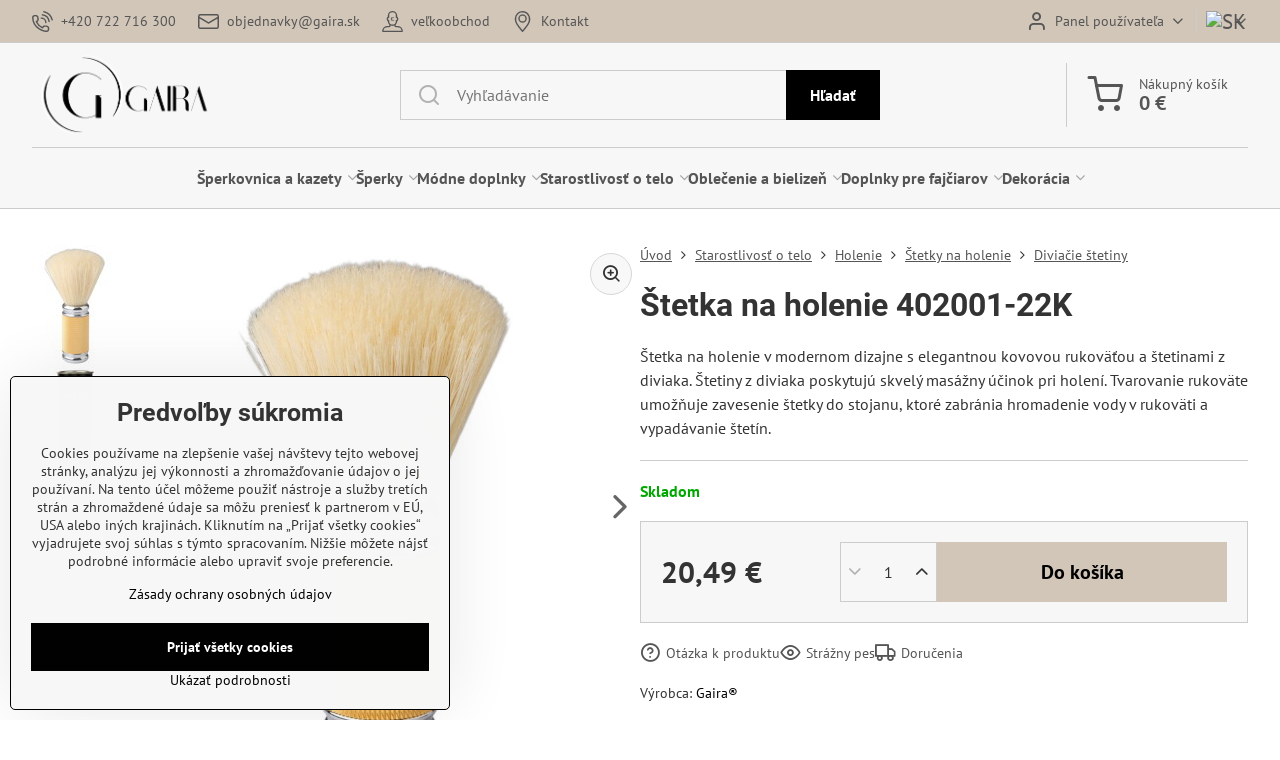

--- FILE ---
content_type: text/html; charset=UTF-8
request_url: https://www.gaira.sk/p/175/stetka-na-holenie-402001-22k
body_size: 22414
content:

<!DOCTYPE html>
<html  data-lang-code="sk" lang="sk" class="no-js s1-hasHeader1 s1-hasFixedMenu" data-lssid="c62d1438321a">
    <head>
        <meta charset="utf-8">
        		<title>Štetka na holenie GAIRA</title>
                    <meta name="description" content="Štetka na holenie v modernom dizajne s elegantnou kovovou rukoväťou a štetinami z diviaka. Štetiny z diviaka poskytujú skvelý masážny účinok pri holení. Tvarovanie rukoväte umožňuje zavesenie štetky do stojanu, ktoré zabránia hromadenie vody v rukoväti a vypadávanie štetín.">
        		<meta name="viewport" content="width=device-width, initial-scale=1" />
		         
<script data-privacy-group="script">
var FloxSettings = {
'cartItems': {},'cartProducts': {},'cartType': "slider",'loginType': "slider",'regformType': "slider",'langVer': "" 
}; 
 
</script>
<script data-privacy-group="script">
FloxSettings.img_size = { 'min': "50x50",'small': "120x120",'medium': "440x440",'large': "800x800",'max': "1600x1600",'product_antn': "440x440",'product_detail': "800x800" };
</script>
    <template id="privacy_iframe_info">
    <div class="floxIframeBlockedInfo" data-func-text="Funkčné" data-analytic-text="Analytické" data-ad-text="Marketingové" data-nosnippet="1">
    <div class="floxIframeBlockedInfo__common">
        <div class="likeH3">Externý obsah je blokovaný Voľbami súkromia</div>
        <p>Prajete si načítať externý obsah?</p>
    </div>
    <div class="floxIframeBlockedInfo__youtube">
        <div class="likeH3">Videá Youtube sú blokované Voľbami súkromia</div>
        <p>Prajete si načítať Youtube video?</p>
    </div>
    <div class="floxIframeBlockedInfo__buttons">
        <button class="button floxIframeBlockedInfo__once">Povoliť tentokrát</button>
        <button class="button floxIframeBlockedInfo__always" >Povoliť a zapamätať - súhlas s druhom cookie: </button>
    </div>
    <a class="floxIframeBlockedLink__common" href=""><i class="fa fa-external-link"></i> Otvoriť obsah v novom okne</a>
    <a class="floxIframeBlockedLink__youtube" href=""><i class="fa fa-external-link"></i> Otvoriť video v novom okne</a>
</div>
</template>
<script type="text/javascript" data-privacy-group="script">
FloxSettings.options={},FloxSettings.options.MANDATORY=1,FloxSettings.options.FUNC=2,FloxSettings.options.ANALYTIC=4,FloxSettings.options.AD=8;
FloxSettings.options.fullConsent=15;FloxSettings.options.maxConsent=15;FloxSettings.options.consent=0,localStorage.getItem("floxConsent")&&(FloxSettings.options.consent=parseInt(localStorage.getItem("floxConsent")));FloxSettings.options.sync=1;FloxSettings.google_consent2_options={},FloxSettings.google_consent2_options.AD_DATA=1,FloxSettings.google_consent2_options.AD_PERSON=2;FloxSettings.google_consent2_options.consent=-1,localStorage.getItem("floxGoogleConsent2")&&(FloxSettings.google_consent2_options.consent=parseInt(localStorage.getItem("floxGoogleConsent2")));const privacyIsYoutubeUrl=function(e){return e.includes("youtube.com/embed")||e.includes("youtube-nocookie.com/embed")},privacyIsGMapsUrl=function(e){return e.includes("google.com/maps/embed")||/maps\.google\.[a-z]{2,3}\/maps/i.test(e)},privacyGetPrivacyGroup=function(e){var t="";if(e.getAttribute("data-privacy-group")?t=e.getAttribute("data-privacy-group"):e.closest("*[data-privacy-group]")&&(t=e.closest("*[data-privacy-group]").getAttribute("data-privacy-group")),"IFRAME"===e.tagName){let r=e.src||"";privacyIsYoutubeUrl(r)&&(e.setAttribute("data-privacy-group","func"),t="func"),privacyIsGMapsUrl(r)&&(e.setAttribute("data-privacy-group","func"),t="func")}return"regular"===t&&(t="script"),t},privacyBlockScriptNode=function(e){e.type="javascript/blocked";let t=function(r){"javascript/blocked"===e.getAttribute("type")&&r.preventDefault(),e.removeEventListener("beforescriptexecute",t)};e.addEventListener("beforescriptexecute",t)},privacyHandleScriptTag=function(e){let t=privacyGetPrivacyGroup(e);if(t){if("script"===t)return;"mandatory"===t||"func"===t&&FloxSettings.options.consent&FloxSettings.options.FUNC||"analytic"===t&&FloxSettings.options.consent&FloxSettings.options.ANALYTIC||"ad"===t&&FloxSettings.options.consent&FloxSettings.options.AD||privacyBlockScriptNode(e)}else FloxSettings.options.allow_unclassified||privacyBlockScriptNode(e)},privacyShowPlaceholder=function(e){let t=privacyGetPrivacyGroup(e);var r=document.querySelector("#privacy_iframe_info").content.cloneNode(!0),i=r.querySelector(".floxIframeBlockedInfo__always");i.textContent=i.textContent+r.firstElementChild.getAttribute("data-"+t+"-text"),r.firstElementChild.setAttribute("data-"+t,"1"),r.firstElementChild.removeAttribute("data-func-text"),r.firstElementChild.removeAttribute("data-analytic-text"),r.firstElementChild.removeAttribute("data-ad-text");let o=e.parentNode.classList.contains("blockYoutube");if(e.style.height){let a=e.style.height,c=e.style.width;e.setAttribute("data-privacy-style-height",a),r.firstElementChild.style.setProperty("--iframe-h",a),r.firstElementChild.style.setProperty("--iframe-w",c),e.style.height="0"}else if(e.getAttribute("height")){let n=e.getAttribute("height").replace("px",""),l=e.getAttribute("width").replace("px","");e.setAttribute("data-privacy-height",n),n.includes("%")?r.firstElementChild.style.setProperty("--iframe-h",n):r.firstElementChild.style.setProperty("--iframe-h",n+"px"),l.includes("%")?r.firstElementChild.style.setProperty("--iframe-w",l):r.firstElementChild.style.setProperty("--iframe-w",l+"px"),e.setAttribute("height",0)}else if(o&&e.parentNode.style.maxHeight){let s=e.parentNode.style.maxHeight,p=e.parentNode.style.maxWidth;r.firstElementChild.style.setProperty("--iframe-h",s),r.firstElementChild.style.setProperty("--iframe-w",p)}let u=e.getAttribute("data-privacy-src")||"";privacyIsYoutubeUrl(u)?(r.querySelector(".floxIframeBlockedInfo__common").remove(),r.querySelector(".floxIframeBlockedLink__common").remove(),r.querySelector(".floxIframeBlockedLink__youtube").setAttribute("href",u.replace("/embed/","/watch?v="))):u?(r.querySelector(".floxIframeBlockedInfo__youtube").remove(),r.querySelector(".floxIframeBlockedLink__youtube").remove(),r.querySelector(".floxIframeBlockedLink__common").setAttribute("href",u)):(r.querySelector(".floxIframeBlockedInfo__once").remove(),r.querySelector(".floxIframeBlockedInfo__youtube").remove(),r.querySelector(".floxIframeBlockedLink__youtube").remove(),r.querySelector(".floxIframeBlockedLink__common").remove(),r.querySelector(".floxIframeBlockedInfo__always").classList.add("floxIframeBlockedInfo__always--reload")),e.parentNode.insertBefore(r,e.nextSibling),o&&e.parentNode.classList.add("blockYoutube--blocked")},privacyHidePlaceholderIframe=function(e){var t=e.nextElementSibling;if(t&&t.classList.contains("floxIframeBlockedInfo")){let r=e.parentNode.classList.contains("blockYoutube");r&&e.parentNode.classList.remove("blockYoutube--blocked"),e.getAttribute("data-privacy-style-height")?e.style.height=e.getAttribute("data-privacy-style-height"):e.getAttribute("data-privacy-height")?e.setAttribute("height",e.getAttribute("data-privacy-height")):e.classList.contains("invisible")&&e.classList.remove("invisible"),t.remove()}},privacyBlockIframeNode=function(e){var t=e.src||"";""===t&&e.getAttribute("data-src")&&(t=e.getAttribute("data-src")),e.setAttribute("data-privacy-src",t),e.removeAttribute("src"),!e.classList.contains("floxNoPrivacyPlaceholder")&&(!e.style.width||parseInt(e.style.width)>200)&&(!e.getAttribute("width")||parseInt(e.getAttribute("width"))>200)&&(!e.style.height||parseInt(e.style.height)>200)&&(!e.getAttribute("height")||parseInt(e.getAttribute("height"))>200)&&(!e.style.display||"none"!==e.style.display)&&(!e.style.visibility||"hidden"!==e.style.visibility)&&privacyShowPlaceholder(e)},privacyHandleIframeTag=function(e){let t=privacyGetPrivacyGroup(e);if(t){if("script"===t||"mandatory"===t)return;if("func"===t&&FloxSettings.options.consent&FloxSettings.options.FUNC)return;if("analytic"===t&&FloxSettings.options.consent&FloxSettings.options.ANALYTIC||"ad"===t&&FloxSettings.options.consent&FloxSettings.options.AD)return;privacyBlockIframeNode(e)}else{if(FloxSettings.options.allow_unclassified)return;privacyBlockIframeNode(e)}},privacyHandleYoutubeGalleryItem=function(e){if(!(FloxSettings.options.consent&FloxSettings.options.FUNC)){var t=e.closest(".gallery").getAttribute("data-preview-height"),r=e.getElementsByTagName("img")[0],i=r.getAttribute("src").replace(t+"/"+t,"800/800");r.classList.contains("flox-lazy-load")&&(i=r.getAttribute("data-src").replace(t+"/"+t,"800/800")),e.setAttribute("data-href",e.getAttribute("href")),e.setAttribute("href",i),e.classList.replace("ytb","ytbNoConsent")}},privacyBlockPrivacyElementNode=function(e){e.classList.contains("floxPrivacyPlaceholder")?(privacyShowPlaceholder(e),e.classList.add("invisible")):e.style.display="none"},privacyHandlePrivacyElementNodes=function(e){let t=privacyGetPrivacyGroup(e);if(t){if("script"===t||"mandatory"===t)return;if("func"===t&&FloxSettings.options.consent&FloxSettings.options.FUNC)return;if("analytic"===t&&FloxSettings.options.consent&FloxSettings.options.ANALYTIC||"ad"===t&&FloxSettings.options.consent&FloxSettings.options.AD)return;privacyBlockPrivacyElementNode(e)}else{if(FloxSettings.options.allow_unclassified)return;privacyBlockPrivacyElementNode(e)}};function privacyLoadScriptAgain(e){var t=document.getElementsByTagName("head")[0],r=document.createElement("script");r.src=e.getAttribute("src"),t.appendChild(r),e.parentElement.removeChild(e)}function privacyExecuteScriptAgain(e){var t=document.getElementsByTagName("head")[0],r=document.createElement("script");r.textContent=e.textContent,t.appendChild(r),e.parentElement.removeChild(e)}function privacyEnableScripts(){document.querySelectorAll('script[type="javascript/blocked"]').forEach(e=>{let t=privacyGetPrivacyGroup(e);(FloxSettings.options.consent&FloxSettings.options.ANALYTIC&&t.includes("analytic")||FloxSettings.options.consent&FloxSettings.options.AD&&t.includes("ad")||FloxSettings.options.consent&FloxSettings.options.FUNC&&t.includes("func"))&&(e.getAttribute("src")?privacyLoadScriptAgain(e):privacyExecuteScriptAgain(e))})}function privacyEnableIframes(){document.querySelectorAll("iframe[data-privacy-src]").forEach(e=>{let t=privacyGetPrivacyGroup(e);if(!(FloxSettings.options.consent&FloxSettings.options.ANALYTIC&&t.includes("analytic")||FloxSettings.options.consent&FloxSettings.options.AD&&t.includes("ad")||FloxSettings.options.consent&FloxSettings.options.FUNC&&t.includes("func")))return;privacyHidePlaceholderIframe(e);let r=e.getAttribute("data-privacy-src");e.setAttribute("src",r),e.removeAttribute("data-privacy-src")})}function privacyEnableYoutubeGalleryItems(){FloxSettings.options.consent&FloxSettings.options.FUNC&&(document.querySelectorAll(".ytbNoConsent").forEach(e=>{e.setAttribute("href",e.getAttribute("data-href")),e.classList.replace("ytbNoConsent","ytb")}),"function"==typeof initGalleryPlugin&&initGalleryPlugin())}function privacyEnableBlockedContent(e,t){document.querySelectorAll(".floxCaptchaCont").length&&(e&FloxSettings.options.FUNC)!=(t&FloxSettings.options.FUNC)?window.location.reload():(privacyEnableScripts(),privacyEnableIframes(),privacyEnableYoutubeGalleryItems(),"function"==typeof FloxSettings.privacyEnableScriptsCustom&&FloxSettings.privacyEnableScriptsCustom())}
function privacyUpdateConsent(){ FloxSettings.ga4&&"function"==typeof gtag&&gtag("consent","update",{ad_storage:FloxSettings.options.consent&FloxSettings.options.AD?"granted":"denied",analytics_storage:FloxSettings.options.consent&FloxSettings.options.ANALYTIC?"granted":"denied",functionality_storage:FloxSettings.options.consent&FloxSettings.options.FUNC?"granted":"denied",personalization_storage:FloxSettings.options.consent&FloxSettings.options.FUNC?"granted":"denied",security_storage:FloxSettings.options.consent&FloxSettings.options.FUNC?"granted":"denied",ad_user_data:FloxSettings.google_consent2_options.consent>-1&&FloxSettings.google_consent2_options.consent&FloxSettings.google_consent2_options.AD_DATA?"granted":"denied",ad_personalization:FloxSettings.google_consent2_options.consent>-1&&FloxSettings.google_consent2_options.consent&FloxSettings.google_consent2_options.AD_PERSON?"granted":"denied"});FloxSettings.gtm&&(gtag("consent","update",{ad_storage:FloxSettings.options.consent&FloxSettings.options.AD?"granted":"denied",analytics_storage:FloxSettings.options.consent&FloxSettings.options.ANALYTIC?"granted":"denied",functionality_storage:FloxSettings.options.consent&FloxSettings.options.FUNC?"granted":"denied",personalization_storage:FloxSettings.options.consent&FloxSettings.options.FUNC?"granted":"denied",security_storage:FloxSettings.options.consent&FloxSettings.options.FUNC?"granted":"denied",ad_user_data:FloxSettings.google_consent2_options.consent>-1&&FloxSettings.google_consent2_options.consent&FloxSettings.google_consent2_options.AD_DATA?"granted":"denied",ad_personalization:FloxSettings.google_consent2_options.consent>-1&&FloxSettings.google_consent2_options.consent&FloxSettings.google_consent2_options.AD_PERSON?"granted":"denied"}),dataLayer.push({cookie_consent:{marketing:FloxSettings.options.consent&FloxSettings.options.AD?"granted":"denied",analytics:FloxSettings.options.consent&FloxSettings.options.ANALYTIC?"granted":"denied"},event:"cookie_consent"}));if(FloxSettings.sklik&&FloxSettings.sklik.active){var e={rtgId:FloxSettings.sklik.seznam_retargeting_id,consent:FloxSettings.options.consent&&FloxSettings.options.consent&FloxSettings.options.ANALYTIC?1:0};"category"===FloxSettings.sklik.pageType?(e.category=FloxSettings.sklik.category,e.pageType=FloxSettings.sklik.pageType):"offerdetail"===FloxSettings.sklik.pagetype&&(e.itemId=FloxSettings.sklik.itemId,e.pageType=FloxSettings.sklik.pageType),window.rc&&window.rc.retargetingHit&&window.rc.retargetingHit(e)}"function"==typeof loadCartFromLS&&"function"==typeof saveCartToLS&&(loadCartFromLS(),saveCartToLS());}
const observer=new MutationObserver(e=>{e.forEach(({addedNodes:e})=>{e.forEach(e=>{if(FloxSettings.options.consent!==FloxSettings.options.maxConsent){if(1===e.nodeType&&"SCRIPT"===e.tagName)return privacyHandleScriptTag(e);if(1===e.nodeType&&"IFRAME"===e.tagName)return privacyHandleIframeTag(e);if(1===e.nodeType&&"A"===e.tagName&&e.classList.contains("ytb"))return privacyHandleYoutubeGalleryItem(e);if(1===e.nodeType&&"SCRIPT"!==e.tagName&&"IFRAME"!==e.tagName&&e.classList.contains("floxPrivacyElement"))return privacyHandlePrivacyElementNodes(e)}1===e.nodeType&&(e.classList.contains("mainPrivacyModal")||e.classList.contains("mainPrivacyBar"))&&(FloxSettings.options.consent>0&&!FloxSettings.options.forceShow&&-1!==FloxSettings.google_consent2_options.consent?e.style.display="none":FloxSettings.options.consent>0&&-1===FloxSettings.google_consent2_options.consent?e.classList.add("hideBWConsentOptions"):-1!==FloxSettings.google_consent2_options.consent&&e.classList.add("hideGC2ConsentOptions"))})})});observer.observe(document.documentElement,{childList:!0,subtree:!0}),document.addEventListener("DOMContentLoaded",function(){observer.disconnect()});const createElementBackup=document.createElement;document.createElement=function(...e){if("script"!==e[0].toLowerCase())return createElementBackup.bind(document)(...e);let n=createElementBackup.bind(document)(...e);return n.setAttribute("data-privacy-group","script"),n};
</script>

<meta name="referrer" content="no-referrer-when-downgrade">


<link rel="canonical" href="https://www.gaira.sk/p/175/stetka-na-holenie-402001-22k">
    

<meta property="og:title" content="Štetka na holenie">
<meta property="og:site_name" content="Gairaca s.r.o. SK">

<meta property="og:url" content="https://www.gaira.sk/p/175/stetka-na-holenie-402001-22k">
<meta property="og:description" content="Štetka na holenie v modernom dizajne s elegantnou kovovou rukoväťou a štetinami z diviaka. Štetiny z diviaka poskytujú skvelý masážny účinok pri holení. Tvarovanie rukoväte umožňuje zavesenie štetky do stojanu, ktoré zabránia hromadenie vody v rukoväti a vypadávanie štetín.">

<meta name="twitter:card" content="summary_large_image">
<meta name="twitter:title" content="Štetka na holenie">
<meta name="twitter:description" content="Štetka na holenie v modernom dizajne s elegantnou kovovou rukoväťou a štetinami z diviaka. Štetiny z diviaka poskytujú skvelý masážny účinok pri holení. Tvarovanie rukoväte umožňuje zavesenie štetky do stojanu, ktoré zabránia hromadenie vody v rukoväti a vypadávanie štetín.">

    <meta property="og:locale" content="sk_SK">

        <meta property="og:type" content="product">
    <meta property="og:image" content="https://www.gaira.sk/resize/e/1200/630/files/pece-o-telo/holeni/stetky-na-holeni/01/image00014.jpg">  
    <meta name="twitter:image" content="https://www.gaira.sk/resize/e/1200/630/files/pece-o-telo/holeni/stetky-na-holeni/01/image00014.jpg">
    <link href="https://www.gaira.sk/resize/e/440/440/files/pece-o-telo/holeni/stetky-na-holeni/01/image00014.jpg" rel="previewimage">
<script data-privacy-group="script" type="application/ld+json">
{
    "@context": "https://schema.org",
    "@type": "WebPage",
    "name": "Štetka na holenie",
    "description": "Štetka na holenie v modernom dizajne s elegantnou kovovou rukoväťou a štetinami z diviaka. Štetiny z diviaka poskytujú skvelý masážny účinok pri holení. Tvarovanie rukoväte umožňuje zavesenie štetky do stojanu, ktoré zabránia hromadenie vody v rukoväti a vypadávanie štetín.",
    "image": "https://www.gaira.sk/resize/e/440/440/files/pece-o-telo/holeni/stetky-na-holeni/01/image00014.jpg"}
</script>
<script data-privacy-group="script" type="application/ld+json">
{
   "@context": "https://schema.org",
    "@type": "Organization",
    "url": "https://gaira.sk",
        "name": "Gairaca s.r.o. SK",
    "description": "Internetová nákupná galéria značky Gaira",
    "email": "objednavky@gaira.sk",
    "telephone": "+420722716300",
    "address": {
        "@type": "PostalAddress",
        "streetAddress": "Kunín 348",
        "addressLocality": "Kunín",
        "addressCountry": "CZ",
        "postalCode": "74253"
    }}
</script>  

<link rel="dns-prefetch" href="https://www.byznysweb.cz">
<link rel="preconnect" href="https://www.byznysweb.cz/" crossorigin>
<style type="text/css">
        

@font-face {
  font-family: 'PT Sans';
  font-style: normal;
  font-display: swap;
  font-weight: 400;
  src: local(''),
       url('https://www.byznysweb.cz/templates/bw-fonts/pt-sans-v17-latin-ext_latin-regular.woff2') format('woff2'),
       url('https://www.byznysweb.cz/templates/bw-fonts/pt-sans-v17-latin-ext_latin-regular.woff') format('woff');
}


@font-face {
  font-family: 'PT Sans';
  font-style: normal;
  font-display: swap;
  font-weight: 700;
  src: local(''),
       url('https://www.byznysweb.cz/templates/bw-fonts/pt-sans-v17-latin-ext_latin-700.woff2') format('woff2'),
       url('https://www.byznysweb.cz/templates/bw-fonts/pt-sans-v17-latin-ext_latin-700.woff') format('woff');
}

@font-face {
  font-family: 'Roboto';
  font-style: normal;
  font-display: swap;
  font-weight: 400;
  src: local(''),
       url('https://www.byznysweb.cz/templates/bw-fonts/roboto-v30-latin-ext_latin-regular.woff2') format('woff2'),
       url('https://www.byznysweb.cz/templates/bw-fonts/roboto-v30-latin-ext_latin-regular.woff') format('woff');
}


@font-face {
  font-family: 'Roboto';
  font-style: normal;
  font-display: swap;
  font-weight: 700;
  src: local(''),
       url('https://www.byznysweb.cz/templates/bw-fonts/roboto-v30-latin-ext_latin-700.woff2') format('woff2'),
       url('https://www.byznysweb.cz/templates/bw-fonts/roboto-v30-latin-ext_latin-700.woff') format('woff');
}
</style>

<link rel="preload" href="/erp-templates/skins/flat/universal/fonts/fontawesome-webfont.woff2" as="font" type="font/woff2" crossorigin>
<link href="/erp-templates/260119150557/universal.css" rel="stylesheet" type="text/css" media="all">  




  
<script data-privacy-group="regular">
    window.dataLayer = window.dataLayer || [];
    function gtag(){ dataLayer.push(arguments); }
    if(FloxSettings.options) {
        if(FloxSettings.options.consent) {
          gtag('consent', 'default', {
              'ad_storage': (FloxSettings.options.consent & FloxSettings.options.AD)?'granted':'denied',
              'analytics_storage': (FloxSettings.options.consent & FloxSettings.options.ANALYTIC)?'granted':'denied',
              'functionality_storage': (FloxSettings.options.consent & FloxSettings.options.FUNC)?'granted':'denied',
              'personalization_storage': (FloxSettings.options.consent & FloxSettings.options.FUNC)?'granted':'denied',
              'security_storage': (FloxSettings.options.consent & FloxSettings.options.FUNC)?'granted':'denied',
              'ad_user_data': ((FloxSettings.google_consent2_options.consent > -1) && FloxSettings.google_consent2_options.consent & FloxSettings.google_consent2_options.AD_DATA)?'granted':'denied',
              'ad_personalization': ((FloxSettings.google_consent2_options.consent > -1) && FloxSettings.google_consent2_options.consent & FloxSettings.google_consent2_options.AD_PERSON)?'granted':'denied'              
          });
          dataLayer.push({ 'cookie_consent': {
            'marketing': (FloxSettings.options.consent & FloxSettings.options.AD)?'granted':'denied',
            'analytics': (FloxSettings.options.consent & FloxSettings.options.ANALYTIC)?'granted':'denied'
          } });
        } else {
          gtag('consent', 'default', {
              'ad_storage': 'denied',
              'analytics_storage': 'denied',
              'functionality_storage': 'denied',
              'personalization_storage': 'denied',
              'security_storage': 'denied',
              'ad_user_data': 'denied',
              'ad_personalization': 'denied'
          });      
          dataLayer.push({ 'cookie_consent': {
            'marketing': 'denied',
            'analytics': 'denied'
            } 
          });    
        }    
    }
    
    dataLayer.push({
        'pageType' : 'product',
        'value': '16.66',
        'currency': 'EUR',
        'contentIds': ["175"]
            });
 
    FloxSettings.currency = 'EUR';
    FloxSettings.gtm = { 'init': true, 'container_id': 'GTM-PRQ83VH', 'page_type': 'product' };
    </script>

    <!-- Google Tag Manager HEAD -->
<script data-privacy-group="regular">(function(w,d,s,l,i){w[l]=w[l]||[];w[l].push({'gtm.start':
new Date().getTime(),event:'gtm.js'});var f=d.getElementsByTagName(s)[0],
j=d.createElement(s),dl=l!='dataLayer'?'&l='+l:'';j.async=true;j.src=
'//www.googletagmanager.com/gtm.js?id='+i+dl;f.parentNode.insertBefore(j,f);
})(window,document,'script','dataLayer','GTM-PRQ83VH');</script>
 
<script data-privacy-group="mandatory">
    FloxSettings.trackerData = {
                    'cartIds': []
            };
    </script>    <!-- Global site tag (gtag.js) - Google Analytics -->
    <script async src="https://www.googletagmanager.com/gtag/js?id=G-VZ9GF8D918" data-privacy-group="regular"></script>    
    <script data-privacy-group="regular">
        window.dataLayer = window.dataLayer || [];
        function gtag(){ dataLayer.push(arguments); }
        if(FloxSettings.options) {
          if(FloxSettings.options.consent) {
            gtag('consent', 'default', {
              'ad_storage': (FloxSettings.options.consent & FloxSettings.options.AD)?'granted':'denied',
              'analytics_storage': (FloxSettings.options.consent & FloxSettings.options.ANALYTIC)?'granted':'denied',
              'functionality_storage': (FloxSettings.options.consent & FloxSettings.options.FUNC)?'granted':'denied',
              'personalization_storage': (FloxSettings.options.consent & FloxSettings.options.FUNC)?'granted':'denied',
              'security_storage': (FloxSettings.options.consent & FloxSettings.options.FUNC)?'granted':'denied',
              'ad_user_data': ((FloxSettings.google_consent2_options.consent > -1) && FloxSettings.google_consent2_options.consent & FloxSettings.google_consent2_options.AD_DATA)?'granted':'denied',
              'ad_personalization': ((FloxSettings.google_consent2_options.consent > -1) && FloxSettings.google_consent2_options.consent & FloxSettings.google_consent2_options.AD_PERSON)?'granted':'denied',
              'wait_for_update': 500
            });  
          } else {
            gtag('consent', 'default', {
              'ad_storage': 'denied',
              'analytics_storage': 'denied',
              'functionality_storage': 'denied',
              'personalization_storage': 'denied',
              'security_storage': 'denied',
              'ad_user_data': 'denied',
              'ad_personalization': 'denied',
              'wait_for_update': 500
            });  
          }
        }
        gtag('js', new Date());
     
        gtag('set', { 'currency': 'EUR' }); 
      
    

    FloxSettings.ga4 = 1;
    FloxSettings.gtagID = 'G-VZ9GF8D918';
    gtag('config', 'G-VZ9GF8D918',{  'groups': 'ga4' });   

  
    </script>   
<!-- Glami piXel -->
<script data-privacy-group="regular">

    
(function(f, a, s, h, i, o, n) { f['GlamiTrackerObject'] = i;
f[i]=f[i]||function(){ (f[i].q=f[i].q||[]).push(arguments) };o=a.createElement(s),
n=a.getElementsByTagName(s)[0];o.async=1;o.src=h;n.parentNode.insertBefore(o,n)
})(window, document, 'script', '//glamipixel.com/js/compiled/pt.js', 'glami');
    
glami('create', 'F8EEDF7106E7453BC6EDC34A642BDDF6', 'sk', { consent: (FloxSettings.options.consent & FloxSettings.options.ANALYTIC)?1:0 });
glami('track', 'PageView', { 
          consent: (FloxSettings.options.consent & FloxSettings.options.ANALYTIC)?1:0 
});


    
FloxSettings.currency = 'EUR';
FloxSettings.glami = { 'init': 1, 'apikey': 'F8EEDF7106E7453BC6EDC34A642BDDF6', 'lang_code': 'sk' };
</script>
<!-- End Glami piXel --> 
    <link rel="shortcut icon" href="/files/na--vrh-bez-na--zvu-5.png">
    <link rel="icon" href="/files/na--vrh-bez-na--zvu-5.png?refresh" type="image/x-icon">

		<script data-privacy-group="script">
			FloxSettings.cartType = "same_page";
			FloxSettings.loginType = "custom";
			FloxSettings.regformType = "custom";
		</script>
												<style>
			:root {
				--s1-accentTransparent: #00000017;
				--s1-accentComplement: #fff;
				--s1-maccentComplement: #000;
				--s1-menuBgComplementTransparent: #000b;
				--s1-menuBgComplementTransparent2: #0002;
				--s1-menuBgComplement: #000;
				--s1-accentDark: #000000;
			}
		</style>

		</head>
<body class="s1-pt-product ">
    
    <noscript class="noprint">
        <div id="noscript">
            Javascript není prohlížečem podporován nebo je vypnutý. Pro zobrazení stránky tak, jak byla zamýšlena, použijte prohlížeč s podporou JavaScript.
            <br>Pomoc: <a href="https://www.enable-javascript.com/" target="_blank">Enable-Javascript.com</a>.
        </div>
    </noscript>
    
    <div class="oCont remodal-bg">
																								
						

	
	<section class="s1-headerTop s1-headerTop-style1 noprint">
		<div class="s1-cont flex ai-c">
							<div class="s1-headerTop-left">
					                        <div id="box-id-top_header_left" class="pagebox">
                                                        	<nav class="s1-topNav">
		<ul class="s1-topNav-items">
																				<li class="s1-topNav-item ">
						<a class="s1-topNav-link " href="tel:+420722716300" >
															    <i class="navIcon navIconBWSet imgIcon50"><svg xmlns="http://www.w3.org/2000/svg" width="32.363" height="32.696" viewBox="0 0 32.363 32.696" fill="currentColor">
    <path d="M50.089,33.454a1.089,1.089,0,0,1-1.057-.818A16.444,16.444,0,0,0,36.816,20.8a1.085,1.085,0,1,1,.485-2.116A18.64,18.64,0,0,1,51.148,32.1a1.085,1.085,0,0,1-.789,1.319A1.146,1.146,0,0,1,50.089,33.454Z" transform="translate(-18.819 -18.652)"/>
    <path d="M45.271,36.015a1.091,1.091,0,0,1-1.08-.933,11.093,11.093,0,0,0-9.62-9.407,1.085,1.085,0,1,1,.271-2.153A13.276,13.276,0,0,1,46.353,34.778,1.086,1.086,0,0,1,45.425,36,1.151,1.151,0,0,1,45.271,36.015Z" transform="translate(-18.819 -18.652)"/>
    <path d="M40.16,37.721a1.088,1.088,0,0,1-1.091-1.085,5.871,5.871,0,0,0-5.884-5.846,1.085,1.085,0,1,1,0-2.17,8.051,8.051,0,0,1,8.067,8.016A1.089,1.089,0,0,1,40.16,37.721Z" transform="translate(-18.819 -18.652)"/>
    <path d="M40.781,51.348l-.179,0c-6.259-.15-21.417-6.59-21.781-21.646a4.416,4.416,0,0,1,4.195-4.873l1.667-.04c1.493-.022,4.368,1.1,4.478,5.638.1,4.086-1.181,4.893-1.953,5.009a1.073,1.073,0,0,1-.138.013l-.32.007a16.914,16.914,0,0,0,8.062,8.011l.007-.317a1.285,1.285,0,0,1,.012-.138c.118-.767.929-2.037,5.042-1.941,4.569.11,5.709,2.959,5.672,4.451l-.04,1.657a4.594,4.594,0,0,1-.661,2.126A4.425,4.425,0,0,1,40.781,51.348ZM24.763,26.956h-.027L23.069,27c-.491.022-2.123.281-2.066,2.651.352,14.5,15.42,19.427,19.652,19.528,2.388.091,2.645-1.564,2.668-2.063l.04-1.646c.018-.74-.7-2.161-3.542-2.229a6.37,6.37,0,0,0-2.828.344l-.005.2a1.988,1.988,0,0,1-.9,1.613,2.014,2.014,0,0,1-1.841.184,18.874,18.874,0,0,1-9.628-9.568,1.973,1.973,0,0,1,.186-1.828,2.006,2.006,0,0,1,1.622-.9l.2,0a6.306,6.306,0,0,0,.346-2.809C26.911,27.686,25.516,26.956,24.763,26.956Zm10.3,16.612h0Z" transform="translate(-18.819 -18.652)"/>
</svg>
</i>

														<span class="s1-topNav-linkText">+420 722 716 300</span>
						</a>
					</li>
																								<li class="s1-topNav-item ">
						<a class="s1-topNav-link " href="mailto:objednavky@gaira.sk" >
															    <i class="navIcon navIconBWSet imgIcon50"><svg xmlns="http://www.w3.org/2000/svg" width="34.079" height="24.679" viewBox="0 0 34.079 24.679" fill="currentColor">
  <path d="M48.018,22.66H21.982a4.027,4.027,0,0,0-4.022,4.022V43.318a4.028,4.028,0,0,0,4.022,4.022H48.018a4.028,4.028,0,0,0,4.022-4.022V26.682A4.027,4.027,0,0,0,48.018,22.66ZM21.982,25.084H48.018a1.6,1.6,0,0,1,1.6,1.6v.843L35.068,36.016l-14.684-8.7v-.629A1.6,1.6,0,0,1,21.982,25.084ZM48.018,44.916H21.982a1.6,1.6,0,0,1-1.6-1.6V30.128l14.061,8.336a1.208,1.208,0,0,0,1.229,0l13.942-8.137V43.318A1.6,1.6,0,0,1,48.018,44.916Z" transform="translate(-17.96 -22.66)"/>
</svg>
</i>

														<span class="s1-topNav-linkText">objednavky@gaira.sk</span>
						</a>
					</li>
																								<li class="s1-topNav-item ">
						<a class="s1-topNav-link " href="/velkoobchod" >
															    <i class="navIcon navIconBWSet imgIcon50"><svg xmlns="http://www.w3.org/2000/svg" width="35.705" height="36.328" viewBox="0 0 35.705 36.328" fill="currentColor">
    <path d="M44.133,42.8H41.124a.561.561,0,0,1-.56-.561V40.389a8.811,8.811,0,0,0,2.491-4.548,1.152,1.152,0,0,0,.018-.2V34.21a2.556,2.556,0,0,0,1.8-2.438v-2.3a2.556,2.556,0,0,0-1.845-2.452V24.5a7.67,7.67,0,0,0-7.662-7.661h-.728A7.67,7.67,0,0,0,26.974,24.5v2.521a2.556,2.556,0,0,0-1.845,2.452v2.3a2.556,2.556,0,0,0,1.8,2.438v1.428a1.152,1.152,0,0,0,.018.2,8.814,8.814,0,0,0,2.491,4.548v1.848a.561.561,0,0,1-.56.561H25.867a8.73,8.73,0,0,0-8.72,8.72v.5a1.147,1.147,0,0,0,1.146,1.146H51.707a1.147,1.147,0,0,0,1.146-1.146v-.5A8.73,8.73,0,0,0,44.133,42.8ZM28.073,32.031h-.394a.259.259,0,0,1-.258-.259v-2.3a.259.259,0,0,1,.258-.259h.441a1.147,1.147,0,0,0,1.146-1.146V24.5a5.375,5.375,0,0,1,5.37-5.369h.728a5.375,5.375,0,0,1,5.37,5.369v3.568a1.147,1.147,0,0,0,1.146,1.146h.441a.259.259,0,0,1,.258.259v2.3a.259.259,0,0,1-.258.259h-.394a1.147,1.147,0,0,0-1.146,1.146v2.344a5.886,5.886,0,0,1-11.562,0V33.177A1.147,1.147,0,0,0,28.073,32.031Zm7.072,18.841H19.471a6.439,6.439,0,0,1,6.4-5.783h3.009a2.855,2.855,0,0,0,2.851-2.852v-.316a8.436,8.436,0,0,0,2.844.651,1.177,1.177,0,0,0,.254.03c.06,0,.115-.008.175-.009s.115.009.176.009a1.168,1.168,0,0,0,.253-.03,8.43,8.43,0,0,0,2.844-.651v.316a2.855,2.855,0,0,0,2.851,2.852h3.009a6.439,6.439,0,0,1,6.4,5.783Z" transform="translate(-17.147 -16.836)"/>
    <path d="M32.274,30.8a.415.415,0,0,0,0,.829h.164a2.626,2.626,0,0,0,2.919,2.283,2.989,2.989,0,0,0,2.389-1.041.469.469,0,0,0,.1-.289.519.519,0,0,0-.521-.52.577.577,0,0,0-.414.212,1.86,1.86,0,0,1-1.551.636,1.56,1.56,0,0,1-1.744-1.281h1.166a.415.415,0,0,0,0-.829H33.5v-.424h1.281a.414.414,0,0,0,0-.828H33.594a1.625,1.625,0,0,1,1.763-1.388,1.79,1.79,0,0,1,1.5.675.5.5,0,0,0,.4.193.516.516,0,0,0,.52-.511.546.546,0,0,0-.106-.318,2.656,2.656,0,0,0-2.312-1.04,2.672,2.672,0,0,0-2.928,2.389h-.155a.414.414,0,0,0,0,.828h.067V30.8Z" transform="translate(-17.147 -16.836)"/>
</svg>
</i>

														<span class="s1-topNav-linkText">veľkoobchod</span>
						</a>
					</li>
																								<li class="s1-topNav-item ">
						<a class="s1-topNav-link " href="/kontakt" >
															    <i class="navIcon navIconBWSet imgIcon50"><svg xmlns="http://www.w3.org/2000/svg" width="27.65" height="37.439" viewBox="0 0 27.65 37.439" fill="currentColor">
    <path d="M35.083,37.3a7.571,7.571,0,1,1,7.57-7.571A7.579,7.579,0,0,1,35.083,37.3Zm0-12.657a5.087,5.087,0,1,0,5.086,5.086A5.093,5.093,0,0,0,35.083,24.644Z" transform="translate(-21.175 -16.28)" />
    <path d="M35,53.72h-.014a1.242,1.242,0,0,1-.955-.465c-.746-.929-1.495-1.847-2.235-2.754-5.46-6.694-10.618-13.017-10.618-19.172a15.248,15.248,0,0,1,4.307-11.244A13.531,13.531,0,0,1,35,16.28c9.076,0,13.825,7.572,13.825,15.051,0,6.659-5.284,12.932-11.975,20.873l-.9,1.073A1.243,1.243,0,0,1,35,53.72Zm0-34.956c-5.463,0-11.341,3.932-11.341,12.565,0,5.27,4.886,11.26,10.06,17.6q.645.791,1.3,1.6c6.333-7.518,11.324-13.463,11.324-19.2a12.84,12.84,0,0,0-3.557-9.468A11.061,11.061,0,0,0,35,18.764Z" transform="translate(-21.175 -16.28)" />
</svg>
</i>

														<span class="s1-topNav-linkText">Kontakt</span>
						</a>
					</li>
									</ul>
	</nav>

                             
            </div> 
    
				</div>
										<div class="s1-headerTop-right flex ml-a">
											<div class="s1-dropDown s1-loginDropdown">
	<a href="/e/login" class="s1-dropDown-toggler">
		<i class="s1-icon s1-icon-user s1-dropDown-icon" aria-hidden="true"></i>
		<span class="s1-dropDown-title">Panel používateľa</span>
		<i class="fa fa-angle-down s1-dropDown-arrow"></i>
	</a>
	<ul class="s1-dropDown-items">
				<li class="s1-dropDown-item">
			<a class="s1-dropDown-link" href="/e/login" data-remodal-target="s1-acc">
				<i class="s1-icon s1-icon-log-in s1-dropDown-icon"></i>
				<span class="s1-dropDown-title">Prihlásiť sa</span>
			</a>
		</li>
						<li class="s1-dropDown-item">
			<a class="s1-dropDown-link" href="/e/account/register">
				<i class="s1-icon s1-icon-user-plus s1-dropDown-icon"></i>
				<span class="s1-dropDown-title">Registrácia</span>
			</a>
		</li>
    		</ul>
</div>

																	<div class="s1-flags s1-dropDown">
		<button class="s1-flags-currentLang s1-dropDown-toggler">
			<img class="s1-flag-img s1-dropDown-img" src="/erp/images/flags/flat/24/SK.png" alt="SK">
			<i class="fa fa-angle-down s1-dropDown-arrow"></i>
		</button>
		<ul class="s1-flags-dropDown s1-dropDown-items">
											<li class="s1-dropDown-item">
					<a class="s1-flags-lang s1-dropDown-link flag-cz" href="https://www.gaira.cz/p/175/:r">
						<img class="s1-flag-img s1-dropDown-img" src="/erp/images/flags/flat/24/CZ.png" alt="CZ">
						    
							<span class="s1-flag-title s1-dropDown-title">Czech republic</span>
											</a>
				</li>
				        					        									<li class="s1-dropDown-item">
					<a class="s1-flags-lang s1-dropDown-link flag-pl" href="https://www.gaira.pl/p/175/:r">
						<img class="s1-flag-img s1-dropDown-img" src="/erp/images/flags/flat/24/PL.png" alt="PL">
						    
							<span class="s1-flag-title s1-dropDown-title">Poland</span>
											</a>
				</li>
				        									<li class="s1-dropDown-item">
					<a class="s1-flags-lang s1-dropDown-link flag-en" href="https://www.gaira.eu/p/175/:r">
						<img class="s1-flag-img s1-dropDown-img" src="/erp/images/flags/flat/24/EN.png" alt="EN">
						    
							<span class="s1-flag-title s1-dropDown-title">United Kingdom (Great Britain)</span>
											</a>
				</li>
				        									<li class="s1-dropDown-item">
					<a class="s1-flags-lang s1-dropDown-link flag-es" href="https://www.gaira.es/p/175/:r">
						<img class="s1-flag-img s1-dropDown-img" src="/erp/images/flags/flat/24/ES.png" alt="ES">
						    
							<span class="s1-flag-title s1-dropDown-title">Spain</span>
											</a>
				</li>
				        			</ul>
	</div>

									</div>
					</div>
	</section>
<header class="s1-header s1-header-style1  noprint">
	<section class="s1-header-cont s1-cont flex">
		<div class="s1-header-logo">
							<a class="s1-imglogo" href="/"><img src="/files/399x164.png" alt="Logo"></a>
					</div>
		<div class="s1-header-actions flex">
						<div class="s1-header-search">
				<!-- search activator -->
				<div class="s1-header-action m-hide">
					<a href="/e/search" title="Hľadať" class="s1-header-actionLink s1-searchActivatorJS"><i class="s1-icon s1-icon-search"></i></a>
				</div>
					<form action="/e/search" method="get" class="siteSearchForm s1-topSearch-form">
		<div class="siteSearchCont s1-topSearch">
			<label class="s1-siteSearch-label flex">
				<i class="s1-icon s1-icon-search rm-hide"></i>
				<input data-pages="Stránky" data-products="Produkty" data-categories="Kategórie" data-news="Novinky" data-brands="Výrobca" class="siteSearchInput" id="s1-small-search" placeholder="Vyhľadávanie" name="word" type="text" value="">
				<button class="button" type="submit">Hľadať</button>
			</label>
		</div>
	</form>

			</div>
			
												<!-- cart -->
			<div class="s1-headerCart-outer">
				            
    		<div class="s1-header-action s1-headerCart">
			<a class="s1-header-actionLink smallCart" href="/e/cart/index" title="Nákupný košík">
				<i class="s1-icon s1-icon-shopping-cart"></i>
				<span class="smallCartItems buttonCartInvisible invisible">0</span>
				<div class="s1-scText rl-hide">
					<span class="s1-scTitle">Nákupný košík</span>
					<span class="smallCartTotal smallCartPrice" data-pieces="0">0 €</span>
				</div>
			</a>
			<div id="s1-customSmallCartCont" class="s1-smallCart-wrapper"></div>
		</div>
    
			</div>
			<!-- menu -->
						<div class="s1-header-action l-hide">
				<button aria-label="Menu" class="s1-header-actionLink s1-menuActivatorJS"><i class="s1-icon s1-icon-menu"></i></button>
			</div>
					</div>
	</section>
		<div class="s1-menu-section ">
					<div class="s1-menu-overlay s1-menuActivatorJS l-hide"></div>
			<div class="s1-menu-wrapper">
				<div class="s1-menu-header l-hide">
					Menu
					<span class="s1-menuClose s1-menuActivatorJS">✕</span>
				</div>
				<div class="s1-menu-cont s1-cont">
											                        <div id="box-id-flox_main_menu" class="pagebox">
                                                        																																<nav class="s1-menu s1-menu-center categoryTree">
						<ul class="s1-menu-items">
														
																																																																																																
											<li class="s1-menu-item  hasSubmenu s1-sub-group s1-sub-group-inlineLinks ">
							<a class="s1-menu-link " href="/c/kazety-na-hodinky">
																<span>Šperkovnica a kazety</span>
								<i class="s1-menuChevron fa fa-angle-right"></i>							</a>
															<ul class="s1-submenu-items level-1">
								<li class="s1-submenu-item level-1    ">
															<a href="/c/kazety-na-hodinky/sperkovnice" class="s1-submenu-link ">
						<span>Šperkovnice</span>
											</a>
									</li>
								<li class="s1-submenu-item level-1    ">
															<a href="/c/kazety-na-hodinky/kazety-na-hodinky" class="s1-submenu-link ">
						<span>Kazety na hodinky</span>
											</a>
									</li>
								<li class="s1-submenu-item level-1    ">
															<a href="/c/kazety-na-hodinky/kazety-na-manzetove-gombiky" class="s1-submenu-link ">
						<span>Kazety na manžetové gombíky</span>
											</a>
									</li>
								<li class="s1-submenu-item level-1    ">
															<a href="/c/kazety-na-hodinky/kazety-na-bryle" class="s1-submenu-link ">
						<span>Kazety na okuliare</span>
											</a>
									</li>
								<li class="s1-submenu-item level-1    ">
															<a href="/c/kazety-na-hodinky/kazety-na-kravaty" class="s1-submenu-link ">
						<span>Kazety na kravaty</span>
											</a>
									</li>
								<li class="s1-submenu-item level-1    ">
															<a href="/c/kazety-na-hodinky/kazety-na-kozmetiku" class="s1-submenu-link ">
						<span>Kazety na kozmetiku</span>
											</a>
									</li>
											</ul>
													</li>
																			
																																																																																																
											<li class="s1-menu-item  hasSubmenu s1-sub-group s1-sub-group-inlineLinks ">
							<a class="s1-menu-link " href="/c/sperky">
																<span>Šperky</span>
								<i class="s1-menuChevron fa fa-angle-right"></i>							</a>
															<ul class="s1-submenu-items level-1">
								<li class="s1-submenu-item level-1    ">
															<a href="/c/sperky/ruzence-a-kririky" class="s1-submenu-link ">
						<span>Ružence a krížiky</span>
											</a>
									</li>
								<li class="s1-submenu-item level-1    ">
															<a href="/c/sperky/naramky" class="s1-submenu-link ">
						<span>Náramky</span>
											</a>
									</li>
								<li class="s1-submenu-item level-1    ">
															<a href="/c/sperky/privesky" class="s1-submenu-link ">
						<span>Prívesky</span>
											</a>
									</li>
								<li class="s1-submenu-item level-1    ">
															<a href="/c/sperky/hodinky" class="s1-submenu-link ">
						<span>Hodinky</span>
											</a>
									</li>
								<li class="s1-submenu-item level-1    ">
															<a href="/c/sperky/brosne" class="s1-submenu-link ">
						<span>Brošne</span>
											</a>
									</li>
								<li class="s1-submenu-item level-1    ">
															<a href="/c/sperky/spony-na-satky" class="s1-submenu-link ">
						<span>Spony na šatky</span>
											</a>
									</li>
								<li class="s1-submenu-item level-1    ">
															<a href="/c/sperky/darcekove-krabicky-na-sperky" class="s1-submenu-link ">
						<span>Darčekové krabičky na šperky</span>
											</a>
									</li>
								<li class="s1-submenu-item level-1    ">
															<a href="/c/sperky/nahrdelniky" class="s1-submenu-link ">
						<span>Náhrdelníky</span>
											</a>
									</li>
											</ul>
													</li>
																			
																																																																																																
											<li class="s1-menu-item  hasSubmenu s1-sub-group s1-sub-group-inlineLinks ">
							<a class="s1-menu-link " href="/c/modne-doplnky">
																<span>Módne doplnky</span>
								<i class="s1-menuChevron fa fa-angle-right"></i>							</a>
															<ul class="s1-submenu-items level-1">
								<li class="s1-submenu-item level-1    ">
															<a href="/c/modne-doplnky/kabelky-a-tasky" class="s1-submenu-link ">
						<span>Kabelky a tašky</span>
											</a>
									</li>
								<li class="s1-submenu-item level-1    ">
															<a href="/c/modne-doplnky/luxusne-pera" class="s1-submenu-link ">
						<span>Luxusné perá</span>
											</a>
									</li>
								<li class="s1-submenu-item level-1    ">
															<a href="/c/modne-doplnky/kravaty-a-motyliky" class="s1-submenu-link ">
						<span>Kravaty a motýliky</span>
											</a>
									</li>
								<li class="s1-submenu-item level-1    ">
															<a href="/c/modne-doplnky/manzetove-gombiky" class="s1-submenu-link ">
						<span>Manžetové gombíky</span>
											</a>
									</li>
								<li class="s1-submenu-item level-1    ">
															<a href="/c/modne-doplnky/opasky" class="s1-submenu-link ">
						<span>Opasky</span>
											</a>
									</li>
								<li class="s1-submenu-item level-1    ">
															<a href="/c/modne-doplnky/penazenky" class="s1-submenu-link ">
						<span>Peňaženky a púzdra</span>
											</a>
									</li>
								<li class="s1-submenu-item level-1    ">
															<a href="/c/modne-doplnky/privesky-na-kluce" class="s1-submenu-link ">
						<span>Prívesky na kľúče</span>
											</a>
									</li>
								<li class="s1-submenu-item level-1    ">
															<a href="/c/modne-doplnky/okuliare" class="s1-submenu-link ">
						<span>Okuliare, lupy a ďalekohľady</span>
											</a>
									</li>
								<li class="s1-submenu-item level-1    ">
															<a href="/c/modne-doplnky/traky" class="s1-submenu-link ">
						<span>Traky</span>
											</a>
									</li>
											</ul>
													</li>
																			
																																																																																																
											<li class="s1-menu-item  hasSubmenu s1-sub-group s1-sub-group-inlineLinks submenuVisible">
							<a class="s1-menu-link select" href="/c/starostlivost-o-telo">
																<span>Starostlivosť o telo</span>
								<i class="s1-menuChevron fa fa-angle-right"></i>							</a>
															<ul class="s1-submenu-items level-1">
								<li class="s1-submenu-item level-1   submenuVisible ">
															<a href="/c/starostlivost-o-telo/holenie" class="s1-submenu-link select">
						<span>Holenie</span>
											</a>
									</li>
								<li class="s1-submenu-item level-1    ">
															<a href="/c/starostlivost-o-telo/relax" class="s1-submenu-link ">
						<span>Outdoor</span>
											</a>
									</li>
								<li class="s1-submenu-item level-1    ">
															<a href="/c/starostlivost-o-telo/kozmeticke-pomocky" class="s1-submenu-link ">
						<span>Kozmetické pomôcky</span>
											</a>
									</li>
								<li class="s1-submenu-item level-1    ">
															<a href="/c/starostlivost-o-telo/masazne-pomocky" class="s1-submenu-link ">
						<span>Masážne pomôcky</span>
											</a>
									</li>
								<li class="s1-submenu-item level-1    ">
															<a href="/c/starostlivost-o-telo/rozprasovace-parfemov" class="s1-submenu-link ">
						<span>Fľaštičky na parfum</span>
											</a>
									</li>
											</ul>
													</li>
																			
																																																																																																
											<li class="s1-menu-item  hasSubmenu s1-sub-group s1-sub-group-inlineLinks ">
							<a class="s1-menu-link " href="/c/oblecenie-a-bielizen">
																<span>Oblečenie a bielizeň</span>
								<i class="s1-menuChevron fa fa-angle-right"></i>							</a>
															<ul class="s1-submenu-items level-1">
								<li class="s1-submenu-item level-1    ">
															<a href="/c/oblecenie-a-bielizen/bodystocking" class="s1-submenu-link ">
						<span>Bodystocking</span>
											</a>
									</li>
								<li class="s1-submenu-item level-1    ">
															<a href="/c/oblecenie-a-bielizen/pancuchy" class="s1-submenu-link ">
						<span>Pančuchy</span>
											</a>
									</li>
								<li class="s1-submenu-item level-1    ">
															<a href="/c/oblecenie-a-bielizen/ciapky-a-klobuky" class="s1-submenu-link ">
						<span>Čiapky a klobúky</span>
											</a>
									</li>
								<li class="s1-submenu-item level-1    ">
															<a href="/c/oblecenie-a-bielizen/saly" class="s1-submenu-link ">
						<span>Šály</span>
											</a>
									</li>
								<li class="s1-submenu-item level-1    ">
															<a href="/c/oblecenie-a-bielizen/plazove-saty" class="s1-submenu-link ">
						<span>Plážové šaty</span>
											</a>
									</li>
								<li class="s1-submenu-item level-1    ">
															<a href="/c/oblecenie-a-bielizen/plavky" class="s1-submenu-link ">
						<span>Plavky</span>
											</a>
									</li>
								<li class="s1-submenu-item level-1    ">
															<a href="/c/oblecenie-a-bielizen/nohavicky" class="s1-submenu-link ">
						<span>Nohavičky</span>
											</a>
									</li>
								<li class="s1-submenu-item level-1    ">
															<a href="/c/oblecenie-a-bielizen/kose-na-bielizen" class="s1-submenu-link ">
						<span>Koše na bielizeň</span>
											</a>
									</li>
											</ul>
													</li>
																			
																																																																																																
											<li class="s1-menu-item  hasSubmenu s1-sub-group s1-sub-group-inlineLinks ">
							<a class="s1-menu-link " href="/c/humidory-a-puzdra-na-cigary">
																<span>Doplnky pre fajčiarov</span>
								<i class="s1-menuChevron fa fa-angle-right"></i>							</a>
															<ul class="s1-submenu-items level-1">
								<li class="s1-submenu-item level-1    ">
															<a href="/c/humidory-a-puzdra-na-cigary/humidory" class="s1-submenu-link ">
						<span>Humidory</span>
											</a>
									</li>
								<li class="s1-submenu-item level-1    ">
															<a href="/c/humidory-a-puzdra-na-cigary/popolniky" class="s1-submenu-link ">
						<span>Popolníky</span>
											</a>
									</li>
								<li class="s1-submenu-item level-1    ">
															<a href="/c/humidory-a-puzdra-na-cigary/puzdra-na-cigary" class="s1-submenu-link ">
						<span>Puzdrá na cigary</span>
											</a>
									</li>
								<li class="s1-submenu-item level-1    ">
															<a href="/c/humidory-a-puzdra-na-cigary/rolovacky-cigariet" class="s1-submenu-link ">
						<span>Rolovačky cigariet</span>
											</a>
									</li>
								<li class="s1-submenu-item level-1    ">
															<a href="/c/humidory-a-puzdra-na-cigary/fajky-a-prislusenstvo" class="s1-submenu-link ">
						<span>Fajky a príslušenstvo</span>
											</a>
									</li>
								<li class="s1-submenu-item level-1    ">
															<a href="/c/humidory-a-puzdra-na-cigary/zapalovace" class="s1-submenu-link ">
						<span>Zapaľovače</span>
											</a>
									</li>
								<li class="s1-submenu-item level-1    ">
															<a href="/c/humidory-a-puzdra-na-cigary/orezavace-cigar" class="s1-submenu-link ">
						<span>Orezávače cigár</span>
											</a>
									</li>
								<li class="s1-submenu-item level-1    ">
															<a href="/c/humidory-a-puzdra-na-cigary/ploskacky" class="s1-submenu-link ">
						<span>Ploskačky</span>
											</a>
									</li>
											</ul>
													</li>
																			
										
																			
																																																																																																
											<li class="s1-menu-item  hasSubmenu s1-sub-group s1-sub-group-inlineLinks ">
							<a class="s1-menu-link " href="/c/dekoracie">
																<span>Dekorácia</span>
								<i class="s1-menuChevron fa fa-angle-right"></i>							</a>
															<ul class="s1-submenu-items level-1">
								<li class="s1-submenu-item level-1    ">
															<a href="/c/dekoracie/malovanie-podla-cisel" class="s1-submenu-link ">
						<span>Malovanie podľa čísel</span>
											</a>
									</li>
								<li class="s1-submenu-item level-1    ">
															<a href="/c/dekoracie/diamantove-malovanie" class="s1-submenu-link ">
						<span>Diamantové maľovanie</span>
											</a>
									</li>
								<li class="s1-submenu-item level-1    ">
															<a href="/c/dekoracie/lapace-snov" class="s1-submenu-link ">
						<span>Lapače snov</span>
											</a>
									</li>
								<li class="s1-submenu-item level-1    ">
															<a href="/c/dekoracie/sachy" class="s1-submenu-link ">
						<span>Šachy</span>
											</a>
									</li>
								<li class="s1-submenu-item level-1    ">
															<a href="/c/dekoracie/vejare" class="s1-submenu-link ">
						<span>Vejáre</span>
											</a>
									</li>
								<li class="s1-submenu-item level-1    ">
															<a href="/c/dekoracie/hackovanie-a-sitie" class="s1-submenu-link ">
						<span>Háčkovanie a šitie</span>
											</a>
									</li>
								<li class="s1-submenu-item level-1    ">
															<a href="/c/dekoracie/obuvacie-lyzice" class="s1-submenu-link ">
						<span>Obúvacie lyžice</span>
											</a>
									</li>
											</ul>
													</li>
																			
																																																																																																															
																			
										
																			
																																																																																																															
																			
																																																																																																															
																			
																																																																																																															
												</ul>
		</nav>
	
                        </div> 
    
										
										<div class="s1-menu-addon s1-menuAddon-sidemenu m-hide">
						                        <div id="box-id-top_header_left" class="pagebox">
                                                        	<nav class="s1-topNav">
		<ul class="s1-topNav-items">
																				<li class="s1-topNav-item ">
						<a class="s1-topNav-link " href="tel:+420722716300" >
															    <i class="navIcon navIconBWSet imgIcon50"><svg xmlns="http://www.w3.org/2000/svg" width="32.363" height="32.696" viewBox="0 0 32.363 32.696" fill="currentColor">
    <path d="M50.089,33.454a1.089,1.089,0,0,1-1.057-.818A16.444,16.444,0,0,0,36.816,20.8a1.085,1.085,0,1,1,.485-2.116A18.64,18.64,0,0,1,51.148,32.1a1.085,1.085,0,0,1-.789,1.319A1.146,1.146,0,0,1,50.089,33.454Z" transform="translate(-18.819 -18.652)"/>
    <path d="M45.271,36.015a1.091,1.091,0,0,1-1.08-.933,11.093,11.093,0,0,0-9.62-9.407,1.085,1.085,0,1,1,.271-2.153A13.276,13.276,0,0,1,46.353,34.778,1.086,1.086,0,0,1,45.425,36,1.151,1.151,0,0,1,45.271,36.015Z" transform="translate(-18.819 -18.652)"/>
    <path d="M40.16,37.721a1.088,1.088,0,0,1-1.091-1.085,5.871,5.871,0,0,0-5.884-5.846,1.085,1.085,0,1,1,0-2.17,8.051,8.051,0,0,1,8.067,8.016A1.089,1.089,0,0,1,40.16,37.721Z" transform="translate(-18.819 -18.652)"/>
    <path d="M40.781,51.348l-.179,0c-6.259-.15-21.417-6.59-21.781-21.646a4.416,4.416,0,0,1,4.195-4.873l1.667-.04c1.493-.022,4.368,1.1,4.478,5.638.1,4.086-1.181,4.893-1.953,5.009a1.073,1.073,0,0,1-.138.013l-.32.007a16.914,16.914,0,0,0,8.062,8.011l.007-.317a1.285,1.285,0,0,1,.012-.138c.118-.767.929-2.037,5.042-1.941,4.569.11,5.709,2.959,5.672,4.451l-.04,1.657a4.594,4.594,0,0,1-.661,2.126A4.425,4.425,0,0,1,40.781,51.348ZM24.763,26.956h-.027L23.069,27c-.491.022-2.123.281-2.066,2.651.352,14.5,15.42,19.427,19.652,19.528,2.388.091,2.645-1.564,2.668-2.063l.04-1.646c.018-.74-.7-2.161-3.542-2.229a6.37,6.37,0,0,0-2.828.344l-.005.2a1.988,1.988,0,0,1-.9,1.613,2.014,2.014,0,0,1-1.841.184,18.874,18.874,0,0,1-9.628-9.568,1.973,1.973,0,0,1,.186-1.828,2.006,2.006,0,0,1,1.622-.9l.2,0a6.306,6.306,0,0,0,.346-2.809C26.911,27.686,25.516,26.956,24.763,26.956Zm10.3,16.612h0Z" transform="translate(-18.819 -18.652)"/>
</svg>
</i>

														<span class="s1-topNav-linkText">+420 722 716 300</span>
						</a>
					</li>
																								<li class="s1-topNav-item ">
						<a class="s1-topNav-link " href="mailto:objednavky@gaira.sk" >
															    <i class="navIcon navIconBWSet imgIcon50"><svg xmlns="http://www.w3.org/2000/svg" width="34.079" height="24.679" viewBox="0 0 34.079 24.679" fill="currentColor">
  <path d="M48.018,22.66H21.982a4.027,4.027,0,0,0-4.022,4.022V43.318a4.028,4.028,0,0,0,4.022,4.022H48.018a4.028,4.028,0,0,0,4.022-4.022V26.682A4.027,4.027,0,0,0,48.018,22.66ZM21.982,25.084H48.018a1.6,1.6,0,0,1,1.6,1.6v.843L35.068,36.016l-14.684-8.7v-.629A1.6,1.6,0,0,1,21.982,25.084ZM48.018,44.916H21.982a1.6,1.6,0,0,1-1.6-1.6V30.128l14.061,8.336a1.208,1.208,0,0,0,1.229,0l13.942-8.137V43.318A1.6,1.6,0,0,1,48.018,44.916Z" transform="translate(-17.96 -22.66)"/>
</svg>
</i>

														<span class="s1-topNav-linkText">objednavky@gaira.sk</span>
						</a>
					</li>
																								<li class="s1-topNav-item ">
						<a class="s1-topNav-link " href="/velkoobchod" >
															    <i class="navIcon navIconBWSet imgIcon50"><svg xmlns="http://www.w3.org/2000/svg" width="35.705" height="36.328" viewBox="0 0 35.705 36.328" fill="currentColor">
    <path d="M44.133,42.8H41.124a.561.561,0,0,1-.56-.561V40.389a8.811,8.811,0,0,0,2.491-4.548,1.152,1.152,0,0,0,.018-.2V34.21a2.556,2.556,0,0,0,1.8-2.438v-2.3a2.556,2.556,0,0,0-1.845-2.452V24.5a7.67,7.67,0,0,0-7.662-7.661h-.728A7.67,7.67,0,0,0,26.974,24.5v2.521a2.556,2.556,0,0,0-1.845,2.452v2.3a2.556,2.556,0,0,0,1.8,2.438v1.428a1.152,1.152,0,0,0,.018.2,8.814,8.814,0,0,0,2.491,4.548v1.848a.561.561,0,0,1-.56.561H25.867a8.73,8.73,0,0,0-8.72,8.72v.5a1.147,1.147,0,0,0,1.146,1.146H51.707a1.147,1.147,0,0,0,1.146-1.146v-.5A8.73,8.73,0,0,0,44.133,42.8ZM28.073,32.031h-.394a.259.259,0,0,1-.258-.259v-2.3a.259.259,0,0,1,.258-.259h.441a1.147,1.147,0,0,0,1.146-1.146V24.5a5.375,5.375,0,0,1,5.37-5.369h.728a5.375,5.375,0,0,1,5.37,5.369v3.568a1.147,1.147,0,0,0,1.146,1.146h.441a.259.259,0,0,1,.258.259v2.3a.259.259,0,0,1-.258.259h-.394a1.147,1.147,0,0,0-1.146,1.146v2.344a5.886,5.886,0,0,1-11.562,0V33.177A1.147,1.147,0,0,0,28.073,32.031Zm7.072,18.841H19.471a6.439,6.439,0,0,1,6.4-5.783h3.009a2.855,2.855,0,0,0,2.851-2.852v-.316a8.436,8.436,0,0,0,2.844.651,1.177,1.177,0,0,0,.254.03c.06,0,.115-.008.175-.009s.115.009.176.009a1.168,1.168,0,0,0,.253-.03,8.43,8.43,0,0,0,2.844-.651v.316a2.855,2.855,0,0,0,2.851,2.852h3.009a6.439,6.439,0,0,1,6.4,5.783Z" transform="translate(-17.147 -16.836)"/>
    <path d="M32.274,30.8a.415.415,0,0,0,0,.829h.164a2.626,2.626,0,0,0,2.919,2.283,2.989,2.989,0,0,0,2.389-1.041.469.469,0,0,0,.1-.289.519.519,0,0,0-.521-.52.577.577,0,0,0-.414.212,1.86,1.86,0,0,1-1.551.636,1.56,1.56,0,0,1-1.744-1.281h1.166a.415.415,0,0,0,0-.829H33.5v-.424h1.281a.414.414,0,0,0,0-.828H33.594a1.625,1.625,0,0,1,1.763-1.388,1.79,1.79,0,0,1,1.5.675.5.5,0,0,0,.4.193.516.516,0,0,0,.52-.511.546.546,0,0,0-.106-.318,2.656,2.656,0,0,0-2.312-1.04,2.672,2.672,0,0,0-2.928,2.389h-.155a.414.414,0,0,0,0,.828h.067V30.8Z" transform="translate(-17.147 -16.836)"/>
</svg>
</i>

														<span class="s1-topNav-linkText">veľkoobchod</span>
						</a>
					</li>
																								<li class="s1-topNav-item ">
						<a class="s1-topNav-link " href="/kontakt" >
															    <i class="navIcon navIconBWSet imgIcon50"><svg xmlns="http://www.w3.org/2000/svg" width="27.65" height="37.439" viewBox="0 0 27.65 37.439" fill="currentColor">
    <path d="M35.083,37.3a7.571,7.571,0,1,1,7.57-7.571A7.579,7.579,0,0,1,35.083,37.3Zm0-12.657a5.087,5.087,0,1,0,5.086,5.086A5.093,5.093,0,0,0,35.083,24.644Z" transform="translate(-21.175 -16.28)" />
    <path d="M35,53.72h-.014a1.242,1.242,0,0,1-.955-.465c-.746-.929-1.495-1.847-2.235-2.754-5.46-6.694-10.618-13.017-10.618-19.172a15.248,15.248,0,0,1,4.307-11.244A13.531,13.531,0,0,1,35,16.28c9.076,0,13.825,7.572,13.825,15.051,0,6.659-5.284,12.932-11.975,20.873l-.9,1.073A1.243,1.243,0,0,1,35,53.72Zm0-34.956c-5.463,0-11.341,3.932-11.341,12.565,0,5.27,4.886,11.26,10.06,17.6q.645.791,1.3,1.6c6.333-7.518,11.324-13.463,11.324-19.2a12.84,12.84,0,0,0-3.557-9.468A11.061,11.061,0,0,0,35,18.764Z" transform="translate(-21.175 -16.28)" />
</svg>
</i>

														<span class="s1-topNav-linkText">Kontakt</span>
						</a>
					</li>
									</ul>
	</nav>

                             
            </div> 
    
					</div>
					
										<div class="s1-menu-addon s1-menuAddon-account m-hide">
						<div class="s1-dropDown s1-loginDropdown">
	<a href="/e/login" class="s1-dropDown-toggler">
		<i class="s1-icon s1-icon-user s1-dropDown-icon" aria-hidden="true"></i>
		<span class="s1-dropDown-title">Panel používateľa</span>
		<i class="fa fa-angle-down s1-dropDown-arrow"></i>
	</a>
	<ul class="s1-dropDown-items">
				<li class="s1-dropDown-item">
			<a class="s1-dropDown-link" href="/e/login" data-remodal-target="s1-acc">
				<i class="s1-icon s1-icon-log-in s1-dropDown-icon"></i>
				<span class="s1-dropDown-title">Prihlásiť sa</span>
			</a>
		</li>
						<li class="s1-dropDown-item">
			<a class="s1-dropDown-link" href="/e/account/register">
				<i class="s1-icon s1-icon-user-plus s1-dropDown-icon"></i>
				<span class="s1-dropDown-title">Registrácia</span>
			</a>
		</li>
    		</ul>
</div>

					</div>
					
										<div class="s1-menu-addon s1-menuAddon-flags m-hide">
							<div class="s1-flags s1-dropDown">
		<button class="s1-flags-currentLang s1-dropDown-toggler">
			<img class="s1-flag-img s1-dropDown-img" src="/erp/images/flags/flat/24/SK.png" alt="SK">
			<i class="fa fa-angle-down s1-dropDown-arrow"></i>
		</button>
		<ul class="s1-flags-dropDown s1-dropDown-items">
											<li class="s1-dropDown-item">
					<a class="s1-flags-lang s1-dropDown-link flag-cz" href="https://www.gaira.cz/p/175/:r">
						<img class="s1-flag-img s1-dropDown-img" src="/erp/images/flags/flat/24/CZ.png" alt="CZ">
						    
							<span class="s1-flag-title s1-dropDown-title">Czech republic</span>
											</a>
				</li>
				        					        									<li class="s1-dropDown-item">
					<a class="s1-flags-lang s1-dropDown-link flag-pl" href="https://www.gaira.pl/p/175/:r">
						<img class="s1-flag-img s1-dropDown-img" src="/erp/images/flags/flat/24/PL.png" alt="PL">
						    
							<span class="s1-flag-title s1-dropDown-title">Poland</span>
											</a>
				</li>
				        									<li class="s1-dropDown-item">
					<a class="s1-flags-lang s1-dropDown-link flag-en" href="https://www.gaira.eu/p/175/:r">
						<img class="s1-flag-img s1-dropDown-img" src="/erp/images/flags/flat/24/EN.png" alt="EN">
						    
							<span class="s1-flag-title s1-dropDown-title">United Kingdom (Great Britain)</span>
											</a>
				</li>
				        									<li class="s1-dropDown-item">
					<a class="s1-flags-lang s1-dropDown-link flag-es" href="https://www.gaira.es/p/175/:r">
						<img class="s1-flag-img s1-dropDown-img" src="/erp/images/flags/flat/24/ES.png" alt="ES">
						    
							<span class="s1-flag-title s1-dropDown-title">Spain</span>
											</a>
				</li>
				        			</ul>
	</div>

					</div>
					
									</div>
			</div>
			</div>
</header>
			<div class="s1-scrollObserve" data-body-class="scrolled"></div>

			
			
														
			
						
									
						
			
							<div id="main" class="basic">
					<div class="iCont s1-layout-basic">
						<div id="content" class="mainColumn">
    	

		

	
	

		
									
									
									
									
									
									
									
							


	
								
			




				<div class="s1-detailOuter">
		<div id="product-detail" class="boxNP" itemscope itemtype="https://schema.org/Product" data-product-id="175">
			<article class="product boxRow">
						<script data-privacy-group="regular">
		FloxSettings.currencySettings = {
			symbol: '€',
			position: 'after',
			round: 2,
			decimals: 2,
			decimal_mark: ',',
			thousands_sep: ' '
		};
	</script>

<div class="s1-detailTop s1-detailWithCart">
		<form class="productForm customCart inDetail" data-value="16.66" data-product-id="175" data-lang-id="2" data-currency-id="3" action="/e/cart/add" method="post">
					<div class="column2detail">
			<div class="detailLeftCol">
																								
			
	<div class="s1-detailImgOuter">
		<div class="detailImage s1-wGallery">
			<div class="linkImage s1-detailImg-main " data-pswp-src="/resize/e/1600/1600/files/pece-o-telo/holeni/stetky-na-holeni/01/image00014.jpg" title="Štetka na holenie 402001-22K" target="_blank">
				<img id="product-image" src="/resize/e/800/800/files/pece-o-telo/holeni/stetky-na-holeni/01/image00014.jpg" alt="Štetka na holenie 402001-22K" title="Štetka na holenie 402001-22K" data-width="800" data-height="800" fetchpriority="high">
			</div>
			<meta itemprop="image" content="https://www.gaira.sk/resize/e/1600/1600/files/pece-o-telo/holeni/stetky-na-holeni/01/image00014.jpg">
							<span class="s1-mainImg-arrow s1-mainImg-arrowNext"></span>
				<span class="s1-mainImg-arrow s1-mainImg-arrowPrev"></span>
						
			<span class="hasDiscount s1-discountBedge-detail  invisible">
				<span class="s1-discountBedge">
					<span class="s1-discountBedge-title beforeDiscountTaxValue">
													20,49 €											</span>
					<span class="s1-discountBedge-value discountPercent">0%</span>
									</span>
			</span>
		</div>
					<div class="s1-detailGallery">
				<div class="s1-slider-cont">
					<div class="gallery s1-imgGallery">
												<figure class="galleryItem s1-detailGallery-thumb active  " data-full="/resize/e/1600/1600/files/pece-o-telo/holeni/stetky-na-holeni/01/image00014.jpg" data-preview="/resize/e/800/800/files/pece-o-telo/holeni/stetky-na-holeni/01/image00014.jpg" itemscope="" itemtype="https://schema.org/ImageObject" >
							<span id="gi-p175-001" class="s1-imgGallery-link invisible" data-pswp-src="/resize/e/1600/1600/files/pece-o-telo/holeni/stetky-na-holeni/01/image00014.jpg" data-title="Štetka na holenie 402001-22K" ></span>

							<span class="linkImage s1-detailGallery-img" itemprop="contentURL" >
								<img src="/resize/e/120/120/files/pece-o-telo/holeni/stetky-na-holeni/01/image00014.jpg"
									alt="Štetka na holenie 402001-22K"
									title="Štetka na holenie 402001-22K"									itemprop="thumbnailUrl"
								>
								<meta itemprop="url" content="https://www.gaira.sk/p/175/stetka-na-holenie-402001-22k/#gi-p175-001">
							</span>
															<figcaption class="galleryItemTitle" itemprop="name">Štetka na holenie 402001-22K</figcaption>
													</figure>
												<figure class="galleryItem s1-detailGallery-thumb   " data-full="/resize/e/1600/1600/files/pece-o-telo/holeni/stetky-na-holeni/01/image00005.jpg" data-preview="/resize/e/800/800/files/pece-o-telo/holeni/stetky-na-holeni/01/image00005.jpg" itemscope="" itemtype="https://schema.org/ImageObject" >
							<span id="gi-p175-11299" class="s1-imgGallery-link invisible" data-pswp-src="/resize/e/1600/1600/files/pece-o-telo/holeni/stetky-na-holeni/01/image00005.jpg" data-title="Štetka na holenie 402001-22K" ></span>

							<span class="linkImage s1-detailGallery-img" itemprop="contentURL" >
								<img src="/resize/e/120/120/files/pece-o-telo/holeni/stetky-na-holeni/01/image00005.jpg"
									alt="Štetka na holenie 402001-22K"
									title="Štetka na holenie 402001-22K"									itemprop="thumbnailUrl"
								>
								<meta itemprop="url" content="https://www.gaira.sk/p/175/stetka-na-holenie-402001-22k/#gi-p175-11299">
							</span>
															<figcaption class="galleryItemTitle" itemprop="name">Štetka na holenie 402001-22K</figcaption>
													</figure>
											</div>
				</div>
			</div>
			</div>

			</div>
	        <div class="detailRightCol">
				<div class="s1-detailTop s1-detailTop-info">
											<ul class="breadcrumbs" itemscope itemtype="https://schema.org/BreadcrumbList">
					    <li class="s1-bc-rm-hide">
        <a href="/">
            <span>Úvod</span>
        </a>
    </li>
    				        <li itemprop="itemListElement" itemscope itemtype="https://schema.org/ListItem" class="s1-bc-rm-hide">
            <i class="fa fa-angle-right s1-bc-rm-hide"></i>
            <a href="/c/starostlivost-o-telo" itemprop="item">
				<span itemprop="name">Starostlivosť o telo</span>
            </a>
            <meta itemprop="position" content="1">
        </li>
    				        <li itemprop="itemListElement" itemscope itemtype="https://schema.org/ListItem" class="s1-bc-rm-hide">
            <i class="fa fa-angle-right s1-bc-rm-hide"></i>
            <a href="/c/starostlivost-o-telo/holenie" itemprop="item">
				<span itemprop="name">Holenie</span>
            </a>
            <meta itemprop="position" content="2">
        </li>
    				        <li itemprop="itemListElement" itemscope itemtype="https://schema.org/ListItem" class="s1-bc-rm-hide">
            <i class="fa fa-angle-right s1-bc-rm-hide"></i>
            <a href="/c/starostlivost-o-telo/holenie/stetky-na-holenie" itemprop="item">
				<span itemprop="name">Štetky na holenie</span>
            </a>
            <meta itemprop="position" content="3">
        </li>
    									        <li itemprop="itemListElement" itemscope itemtype="https://schema.org/ListItem" >
            <i class="fa fa-angle-right s1-bc-rm-hide"></i>
            <a href="/c/starostlivost-o-telo/holenie/stetky-na-holenie/diviacie-stetiny" itemprop="item">
				<i class="fa fa-angle-left s1-bc-m-hide m-hide noprint"></i><span itemprop="name">Diviačie štetiny</span>
            </a>
            <meta itemprop="position" content="4">
        </li>
    </ul>
					
					<h1 itemprop="name" class="detailTitle">Štetka na holenie 402001-22K</h1>

									</div>

									<meta itemprop="description" content="Štetka na holenie v modernom dizajne s elegantnou kovovou rukoväťou a štetinami z diviaka. Štetiny z diviaka poskytujú skvelý masážny účinok pri holení. Tvarovanie rukoväte umožňuje zavesenie štetky do stojanu, ktoré zabránia hromadenie vody v rukoväti a vypadávanie štetín." />
					<div class="detailShort clear s1-blockSmaller">
													Štetka na holenie v modernom dizajne s elegantnou kovovou rukoväťou a štetinami z diviaka. Štetiny z diviaka poskytujú skvelý masážny účinok pri holení. Tvarovanie rukoväte umožňuje zavesenie štetky do stojanu, ktoré zabránia hromadenie vody v rukoväti a vypadávanie štetín.
																		</div>
									
									<div class="valErrors s1-blockSmaller"></div>
				
				
				
					<div class="s1-detail-cartTop s1-blockSmaller flex f-wrap ai-c">
				<div class=" s1-detailWh-cont" id="warehouse-status-cont" data-instock="1">
						<p class="s1-detailLine s1-detailWh">
				<strong id="warehouse-status"   style="color:#00A800">
																		Skladom
															</strong>
							</p>
						<p id="warehouse-delivery-info" class="s1-detailLine s1-detailDi invisible" data-title="Objednať najneskôr do: ">
				Doručíme dňa: <span data-s1ttip="Objednať najneskôr do: " id="warehouse-dd">								</span>
			</p>
								</div>
			</div>

			<div class="s1-detailCart">
											<input type="hidden" name="product_id" value="175">
			
						<div class="detailPriceInfo">
					<p class="priceDiscount hasDiscount invisible">
					<span class="tt"><span class="beforeDiscountTaxValue">20,49 €</span> <span class="vatText">s DPH</span></span>
				<span class="s1-pricingDiscount invisible s1-pricingDiscount-percentCont">
			<span class="s1-pricingDiscount-title">Zľava</span>
						<span class="discountPercent s1-pricingDiscount-percent ">0%</span>
		</span>
	</p>
	<div itemprop="offers" itemscope itemtype="https://schema.org/Offer">
					<link itemprop="itemCondition" href="https://schema.org/OfferItemCondition" content="https://schema.org/NewCondition">
							<link itemprop="availability" href="https://schema.org/InStock">
				<meta itemprop="url" content="https://www.gaira.sk/p/175/stetka-na-holenie-402001-22k">
												<meta itemprop="priceValidUntil" content="2027-01-21T05:42:45">

									<meta itemprop="price" content="20.49" />
							<meta itemprop="priceCurrency" content="EUR" />

				
									<p class="price">
					<span class="priceTaxValueNumber" data-s1ttip="s DPH">			20,49 €		</span>
				</p>
						</div>

	
			</div>
			
							<div id="cart-allowed" class="s1-detailCartInfo noprint ">
					<div class="detailCartInfo" data-soldout="Produkt je vypredaný" >
																																												<label class="s1-qty">
								<span class="s1-qty-down disabled"><i class="s1-icon s1-icon-chevron-down"></i></span>
								<input name="qty" type="number" min="1" step="1" class="s1-qty-input s1-qty-detail" value="1" autocomplete="off" >
																<span class="s1-qty-up"><i class="s1-icon s1-icon-chevron-up"></i></span>
							</label>
							<button type="submit" class="button s1-submitCart">Do&nbsp;košíka</button>
											</div>
									</div>
					</div>
					<div class="s1-scrollObserve" data-body-class="cartScrolled"></div>
			

				<div class="s1-detailAdditional s1-animate">
																
											<div class="quantDiscountsCont invisible" data-incr="1" data-main-unit="ks" data-sale-unit="ks">
							<div class="asH3">Množstevné zľavy</div>
							<div class="quantDiscounts">
								<p class="formatkeyCont unitPrice detailQD invisible">
									<span class="QD_text">
										<span class="formatkey_number"></span>
										ks<span class="QD_more"> a viac</span>:
									</span>
									<span class="QD_price_cont">
									<span class="formatkey QD_price"></span>
									/ks</span>
								</p>

																																								
															</div>
						</div>
					
					
					<div class="productActions floxListPageCont">
				<p class="productActionCont s1-productActions-question ">
			<a class="productActionLink s1-productActions-questionLink" data-remodal-target="question" href="#question">
				<i class="s1-icon s1-icon-help-circle"></i>
				<span class="productActionText">Otázka k produktu</span>
			</a>
		</p>
				<div class="productActionCont myWatchdogsJS productWatchdog"
			data-error-del="Strážneho psa sa nepodarilo odstrániť, skúste to, prosím, neskôr."
			data-confirm-del="Naozaj chcete strážneho psa odstrániť?"
			data-error-add="Nepodarilo sa pridať nového strážneho psa. Prosím, skúste to neskôr."
			data-error-validate-add="Pre pokračovanie musíte určiť aspoň jednu stráženú podmienku."
			data-error-no-variants="Pre vytvorenie strážneho psa musíte vybrať variantu produktu.">
			<a class="productActionLink productActionLinkWatchdog addWatchdog" href="">
				<i class="s1-icon s1-icon-eye"></i>
				<span class="productActionText">Strážny pes</span>
			</a>
							<div class="productWatchdogAddModal floxCSSModal">
					<div class="floxCSSModalContent">
						<h3 class="floxCSSModalTitle">Najprv sa musíte prihlásiť</h3>
						<div class="floxCSSModalSimpleContent">
															<ul class="buttons">
																			<li class="buttonContainer">
											<a class="button buttonLog" data-remodal-target="s1-acc" href="/e/login">Prihlásiť sa</a>
										</li>
																												<li class="buttonContainer">
											<a class="button buttonAcc" href="/e/account/register">Zaregistrovať sa</a>
										</li>
																	</ul>
													</div>
						<a href="" class="floxCSSModalClose floxCSSModalCloseX"><i class="fa fa-times"></i> <span class="invisible">Zavrieť</span></a>
					</div>
				</div>
					</div>
	
	


			<div class="productActionCont s1-detailShippings">
			<a href="#" data-remodal-target="shippings" class="productActionLink s1-detailShippings-activator">
				<i class="s1-icon s1-icon-truck"></i>
				<span class="productActionText">Doručenia</span>
			</a>
		</div>
	</div>


					<div class="s1-detailProductInfo s1-blockSmaller">
												
										    <p class="productProducer boxSimple">Výrobca:
		<a href="/b/gaira">
							Gaira®
					</a>
		<meta itemprop="manufacturer" content="Gaira®">
		<span itemprop="brand" itemtype="https://schema.org/Brand" itemscope><meta itemprop="name" content="Gaira®"></span>
    </p>

					</div>

					
					    
				</div>
			</div>
		</div>
		</form>
	
	</div>

<div class="s1-detailInfo-cont s1-block">
			<div class="s1-tabs s1-detailTabs s1-animate" id="detail-tabs">
		<div class="s1-tabs-triggers">
											<a class="s1-tabs-trigger active s1-detailLongTrigger" href="#info"><span>Doplnkové informácie</span></a>
																	</div>
					<section class="s1-tabs-content active" id="info">
				<div class="s1-tabs-toggle"><span>Doplnkové informácie</span></div>
				<div class="s1-tabs-content-inner">
					<div class="s1-flexLayout">
						<div class="s1-flexLayout-left s1-narrower clear">
															<div class="boxSimple s1-blockSmaller">
	<table class="tabAdditionalInfo">
								<tr>
				<td class="tabAdditionalInfoTitle">Kategória:</td>
				<td><a class="s1-underlineSimple-link" href="/c/starostlivost-o-telo/holenie/stetky-na-holenie/diviacie-stetiny">Diviačie štetiny</a></td>
			</tr>
															<tr>
					<td class="tabAdditionalInfoTitle">Materiál rukoväte:</td>
																																																	
											<td>
																								<a class="s1-underlineSimple-link" title="Filtrovať kategóriu pre vyhľadanie produktov s touto vlastnosťou: Materiál rukoväte - kov" href="/c/starostlivost-o-telo/holenie/stetky-na-holenie/diviacie-stetiny?field_56[]=239" rel="nofollow">kov</a>																					</td>
									</tr>
											<tr>
					<td class="tabAdditionalInfoTitle">Farba rukoväte:</td>
																																																	
											<td>
																								<a class="s1-underlineSimple-link" title="Filtrovať kategóriu pre vyhľadanie produktov s touto vlastnosťou: Farba rukoväte - zlatá" href="/c/starostlivost-o-telo/holenie/stetky-na-holenie/diviacie-stetiny?field_57=241" rel="nofollow">zlatá</a>																					</td>
									</tr>
											<tr>
					<td class="tabAdditionalInfoTitle">Typ štetín:</td>
																					
											<td>
															<a class="s1-underlineSimple-link" title="Filtrovať kategóriu pre vyhľadanie produktov s touto vlastnosťou: Typ štetín - diviačie štetiny" href="/c/starostlivost-o-telo/holenie/stetky-na-holenie/diviacie-stetiny?field_58=247" rel="nofollow">diviačie štetiny</a>													</td>
									</tr>
											<tr>
					<td class="tabAdditionalInfoTitle">Priemer uzla štetky:</td>
																					
											<td>
															25 mm													</td>
									</tr>
											<tr>
					<td class="tabAdditionalInfoTitle">Výška:</td>
																					
											<td>
															12 cm													</td>
									</tr>
											<tr>
					<td class="tabAdditionalInfoTitle">Druh:</td>
																					
											<td>
															štetky na holenie													</td>
									</tr>
											<tr>
					<td class="tabAdditionalInfoTitle">Použitie:</td>
																					
											<td>
															na tvář													</td>
									</tr>
											<tr>
					<td class="tabAdditionalInfoTitle">Výška:</td>
																					
											<td>
															12 cm													</td>
									</tr>
								</table>
</div>
																				</div>
											</div>
				</div>
			</section>
											</div>


			<div class="s1-detailSticky">
			<div class="s1-detailSticky-cont">
									<div class="s1-detailSticky-image">
													<img class="s1-detailSticky-img" src="/resize/e/800/800/files/pece-o-telo/holeni/stetky-na-holeni/01/image00014.jpg" alt="Štetka na holenie 402001-22K" title="Štetka na holenie 402001-22K">
											</div>
								<div class="s1-detailSticky-text">
					<div class="s1-detailSticky-title asH3">Štetka na holenie 402001-22K</div>
				</div>
				<div class="s1-detailSticky-price">
																																						<p class="price">
																<span class="priceTaxValueNumber">
								20,49 €							</span>
						
								</p>
																						</div>
				<div class="s1-detailSticky-buttonCont">
																		<button class="button s1-submitCart s1-detailSticky-submit">Do&nbsp;košíka</button>
															</div>
			</div>
		</div>
	</div>
<div class="s1-scrollObserve" data-body-class="detailScrolled"></div>
			</article>

			
			
							<ul class="productPrevNext s1-block">
					<li class="productPrevNextItem">
												<a class="button buttonAlternate" data-href="/p/176/stetka-na-holenie-402001-24k" href="/p/176/stetka-na-holenie-402001-24k"><i class="s1-icon s1-icon-arrow-left-circle"></i> Predchádzajúci produkt</a>
											</li>
					<li class="productPrevNextItem">
												<a class="button buttonAlternate" data-href="/p/176/stetka-na-holenie-402001-24k" href="/p/184/stetka-na-holenie-402005-21k">Nasledujúci produkt <i class="s1-icon s1-icon-arrow-right-circle"></i></a>
											</li>
				</ul>
			
			
 
    <div class="productDetailAnalyticsData invisible" data-id="175" data-product-id="175" 
         data-name="Štetka na holenie 402001-22K"
         data-price="16.66" 
         data-discount="0" 
         data-has-variants="0"                      data-brand="Gaira®"                      data-category="Diviačie štetiny"></div>


<!-- Heureka.cz PRODUCT DETAIL script -->
<script data-privacy-group="script">

(function(t, r, a, c, k, i, n, g) {t['ROIDataObject'] = k;
t[k]=t[k]||function(){(t[k].q=t[k].q||[]).push(arguments)},t[k].c=i;n=r.createElement(a),
g=r.getElementsByTagName(a)[0];n.async=1;n.src=c;g.parentNode.insertBefore(n,g)})(window, document, 'script',
'//www.heureka.sk/ocm/sdk.js?source=bw&version=2&page=product_detail', 'heureka', 'sk'
   
);
heureka('set_user_consent', (FloxSettings.options.consent & FloxSettings.options.ANALYTIC)?'1':'0');

</script> 
<!-- End Heureka.cz PRODUCT DETAIL script -->

		</div>

		
<style>
	.customAltProducts [data-pid="175"] {
		display: none;
	}
</style>
	</div>

			<div class="remodal s1-questionModal " data-remodal-id="question" id="question" data-remodal-options="hashTracking: false">
			<button data-remodal-action="close" class="remodal-close"></button>
								<div class="s1-question-form">
		<h2 class="asH2">Nová otázka k produktu</h2>
		<form action="/p/addquestion/175" method="post" class="productQuestion">
			<input type="hidden" name="product_id" value="175">
			<div class="valErrors boxSimple"></div>

			<p class="boxSimple">
				<label class="inputLabel
               labelNewline              ">
    <span class="labelText invisible">
        Meno:<span class="asterix">*</span>    </span>
            <input class="asd textInput" type="text" name="name" 
               maxlength="255" size="30" 
               value="" placeholder="Meno *"
                required>
                <span class="toolTip">
        <span class="toolTipText">Meno</span>
            </span>            
</label>
			</p>
			<p class="boxSimple">
				<label class="inputLabel
                            ">
    <span class="labelText invisible">
        Váš e-mail:<span class="asterix">*</span>    </span>
            <input class="asd textInput" type="email" name="email" 
               maxlength="255" size="30" 
               value="" placeholder="Váš e-mail *"
                required>
                <span class="toolTip">
        <span class="toolTipText">Váš e-mail</span>
            </span>            
</label>
			</p>
			<p class="boxSimple">
				<label class="textareaLabel
               labelNewline              ">
    <span class="labelText invisible">
        Vaša otázka k produktu:<span class="asterix">*</span>    </span>
            <textarea class="textareaInput" cols="30" rows="4"  name="question" 
                  placeholder="Vaša otázka k produktu *"></textarea>        
        <span class="toolTip">
        <span class="toolTipText">Vaša otázka k produktu</span>
            </span>            
</label>
			</p>
			<div class="boxSimple">
				
			</div>
			    <div class="floxCaptchaCont secureimageCaptchaModal floxCSSModal">
        <div class="floxCSSModalContent">
            <h3 class="floxCSSModalTitle">Kontrolný kód</h3>
            <div class="floxCSSModalSimpleContent">                
                <img id="product_questions" src="/e/humantify.png" alt="i" />
                <div class="newsletterCapCode">
                    <input type="text" name="si" size="10" maxlength="6" />
                    <a href="#" onclick="document.getElementById('product_questions').src = '/e/humantify/' + Math.random(); return false"><i class="fa fa-refresh" aria-hidden="true"></i> Obrázok</a>
                </div>
                <button class="button invisible">Odoslať</button>
            </div>
            <a href="" class="floxCSSModalClose floxCSSModalCloseX"><i class="fa fa-times"></i> <span class="invisible">Zavrieť</span></a>                                    
        </div>
    </div>    


			<label class="invisible">
				Captcha:
				<input type="text" name="captcha" maxlength="10" value="">
			</label>
			<p class="boxSimple">
				<button class="submit" type="submit" name="btnSubmit">Odoslať</button>
			</p>
		</form>
	</div>

					</div>
	
		
	
			<div class="remodal s1-shippingModal" data-remodal-id="shippings" data-remodal-options="hashTracking: false">
			<button data-remodal-action="close" class="remodal-close"></button>
							<section class="blockText shippingsTableCont">
					<div class="userHTMLContent">
						<h2>Doručenia</h2>
						<p>Možnosti dodania tohto produktu. Pridanie iného produktu do nákupného košíka môže zmeniť možnosti doručenia.</p>
													<div class="s1-beshShipping-inModal">
								<p class="s1-detailLine productBestShipping" data-title="Odporúčaná preprava: ">
    <strong class="productBestShippingName">Slovenská pošta Parcelshop</strong> &bull;
    <span class="productBestShippingPrice">3,49 €</span>
    <span class="productBestShippingDeliveryDateDiv"> &bull; </span>
    <span class="productBestShippingDeliveryDate invisible"
          data-title="Objednať najneskôr do:">
                
    </span>
</p>
<div class="s1-detailLine productStorePickup productStorePickup--hidden" data-title="K dispozícii je vyzdvihnutie v obchode: ">
    <span class="productStorePickupOpts">    </span>
        <template class="productStorePickupPopupTemplate">
        <div class="floxCSSModal _t-modal">
            <div class="floxCSSModalContent">
                <span class="floxCSSModalTitle _t-title"></span>
                <div class="floxCSSModalSimpleContent">
                    <p class="productStorePickupShipping">Spôsob doručenia: <strong class="_t-name"></strong></p>
                    <p class="productStorePickupAddress">Adresa: <span class="_t-location-address"></span></p>
                    <p class="productStorePickupNote">Poznámka: <span class="_t-note"></span></p>
                    <div class="productStorePickupImgs">
                        <div class="productStorePickupImgList">
                            <div class="productStorePickupImg productStorePickupImg--map _t-map">
                                 <iframe width="300" height="300" data-src="https://maps.google.com/maps?width=300&amp;height=300&amp;hl=sk&amp;coord=&amp;q=&amp;ie=UTF8&amp;t=&amp;z=14&amp;iwloc=B&amp;output=embed" frameborder="0" scrolling="no" marginheight="0" marginwidth="0" data-privacy-group="func"></iframe>
                            </div>
                            <div class="productStorePickupImg singleImg _t-image">
                                <a class="singleImgLink" href="">
                                    <img src="" alt="Obrázok: ">
                                </a>
                            </div>
                        </div>
                    </div>
                    <a href="" class="floxCSSModalClose floxCSSModalCloseX"><i class="fa fa-times"></i> <span class="sr-only">Zavrieť</span></a>
                </div>
            </div>
        </div>
    </template>
</div>

							</div>
												<table class="shippingsTable shippingsTable--available">
							<tbody>
															 

																<tr class="shippingsTableItem shippingsTableItem--9">
									<td>
																														    <i class="navIcon navIconImg imgIcon100">
                    <img src="/resize/e/100/100/files/loga/dopravci/sk-posta1.jpg" alt="Ikona">        
            </i>

																												</td>
									<td>
										<h4><strong>Slovenská pošta</strong></h4>
										<p class="shippingsTableItemDelivery shippingsTableItemDelivery--hidden" data-title="Najneskorší dátum doručenia: ">
											<span class="shippingsTableItemDeliveryDate"
													data-title="Objednať najneskôr do:">
																								
											</span>
										</p>
																					<p>Zásielka bude doručená Slovenskou poštou na udanú adresu.</p>
																			</td>
									<td><strong class="shippingsTableItemPrice" data-free="Zadarmo">
																					4 €																			</strong></td>
								</tr>
															 

																<tr class="shippingsTableItem shippingsTableItem--23">
									<td>
																														    <i class="navIcon navIconImg imgIcon100">
                    <img src="/resize/e/100/100/files/loga/dopravci/sk-posta1.jpg" alt="Ikona">        
            </i>

																												</td>
									<td>
										<h4><strong>Slovenská pošta Parcelshop</strong></h4>
										<p class="shippingsTableItemDelivery shippingsTableItemDelivery--hidden" data-title="Najneskorší dátum doručenia: ">
											<span class="shippingsTableItemDeliveryDate"
													data-title="Objednať najneskôr do:">
																								
											</span>
										</p>
																					<p>Zásielka bude doručená do boxu, kde si ju môžete osobne vyzdvihnúť.</p>
																			</td>
									<td><strong class="shippingsTableItemPrice" data-free="Zadarmo">
																					3,49 €																			</strong></td>
								</tr>
															 

																<tr class="shippingsTableItem shippingsTableItem--15">
									<td>
																														    <i class="navIcon navIconImg imgIcon100">
                    <img src="/resize/e/100/100/files/loga/dopravci/sps-1.jpg" alt="Ikona">        
            </i>

																												</td>
									<td>
										<h4><strong>SPS</strong></h4>
										<p class="shippingsTableItemDelivery shippingsTableItemDelivery--hidden" data-title="Najneskorší dátum doručenia: ">
											<span class="shippingsTableItemDeliveryDate"
													data-title="Objednať najneskôr do:">
																								
											</span>
										</p>
																					<p>Doručenie kurýrom na udanú adresu.</p>
																			</td>
									<td><strong class="shippingsTableItemPrice" data-free="Zadarmo">
																					4,51 €																			</strong></td>
								</tr>
														</tbody>
						</table>
						<template class="shippingsTableItemTemplate">
							<tr class="_t-item shippingsTableItem">
								<td>
									<i class="_t-icon navIcon navIconImg navIconBWSet fa fa-fw" data-img-size="100">
										<img src="" alt="Ikona">
									</i>
								</td>
								<td>
									<h4><strong class="_t-name"></strong></h4>
									<p class="_t-item-delivery shippingsTableItemDelivery" data-title="Najneskorší dátum doručenia:">
										<span class="shippingsTableItemDeliveryDate" data-title="Objednať najneskôr do:" title="Objednať najneskôr do: "></span>
									</p>
									<p class="_t-note">Doručenie kurýrom na udanú adresu.</p>
								</td>
								<td><strong class="_t-price shippingsTableItemPrice" data-free="Zadarmo"></strong></td>
							</tr>
						</template>
					</div>
				</section>
					</div>
	
		    
</div>
					</div>
				</div>
			
			
						
							<div class="s1-newsletter-outer noprint">
	<div class="iCont newsletter s1-newsletter">
		<div class="s1-newsletter-background"></div>
		<div class="s1-newsletter-inner">
			<div class="s1-newsletter-header">
				<i class="s1-icon s1-icon-send s1-newsletter-icon"></i>
				<div>
					<h3>Newsletter</h3>
					<p>
						<label for="newsletter-email">Odoberať naše novinky:</label>
					</p>
				</div>
			</div>
			<form class="s1-newsletter-form" action="/e/newsletters/subscribe" method="post">
				<label class="s1-newsletter-subscribeLine">
					<i class="fa fa-at rm-hide" aria-hidden="true"></i>
					<input class="textInput inputIcon" id="newsletter-email" type="email" name="email" placeholder="E-mail">
					<button class="submit submitAdd submitIcon submitIB" type="submit">Odoberať</button>
				</label>
				<div class="privacyPolicies" data-nosnippet="1">
    <label class="policyEventCont" data-policytype="checkbox" data-policyid="2" data-event="newsletter" id="newsletter-p2-cont" data-permanency="permanent" data-policyaction="offer">
    <span class="policyInputCont">
    <input name="policy_2"         
            type="checkbox"
                                            
                    >
    </span>
    <span class="policyText">Chcem sa prihlásiť k odberu noviniek e-mailom</span>
</label>
</div>

				    <div class="floxCaptchaCont secureimageCaptchaModal floxCSSModal">
        <div class="floxCSSModalContent">
            <h3 class="floxCSSModalTitle">Kontrolný kód</h3>
            <div class="floxCSSModalSimpleContent">                
                <img id="newsletter-form" src="/e/humantify.png" alt="i" />
                <div class="newsletterCapCode">
                    <input type="text" name="si" size="10" maxlength="6" />
                    <a href="#" onclick="document.getElementById('newsletter-form').src = '/e/humantify/' + Math.random(); return false"><i class="fa fa-refresh" aria-hidden="true"></i> Obrázok</a>
                </div>
                <button class="button invisible">Odoslať</button>
            </div>
            <a href="" class="floxCSSModalClose floxCSSModalCloseX"><i class="fa fa-times"></i> <span class="invisible">Zavrieť</span></a>                                    
        </div>
    </div>    


			</form>
		</div>
	</div>
</div>
									<div class="s1-bttCont noprint">
				<span class="s1-btt s1-scrollLink"><i class="fa fa-angle-up" aria-hidden="true"></i></span>
							</div>
			<footer class="clear s1-pageFooter noprint">
									<div class="s1-pageFooter-main">
						   
                                                                                        
<div class="iCont">  
                            
        <div class="footerColumn33">                        <div id="box-id-footer_flat_1" class="pagebox">
                                                            <div  id="block-760" class="blockText box blockTextRight">
                                <div class="userHTMLContent">
        
    <p><strong>Gairaca s.r.o.</strong><br />74253 Kunín 348<br />Česká republika</p>
<p><strong>Telefon:</strong> +420 722 716 300<br /><strong>E-mail:</strong> objednavky@gaira.sk<a href="mailto:objednavky@gaira.cz" target="_blank"></a></p>
<p>© GAIRA® Copyright by Gairaca s.r.o.<br />All rights reserved</p>
</div>
	    </div>

                             
            </div> 
    </div>
    
        <div class="footerColumn33">                        <div id="box-id-footer_flat_2" class="pagebox">
                                                            <div  id="block-761" class="blockText box blockTextRight">
                                <div class="userHTMLContent">
        
    <p><a href="https://www.gaira.sk/obchodni-podminky" target="_blank">Obchodné podmienky</a></p>
<p><a href="https://www.gaira.sk/obchodni-podminky/podmienky-ochrany-osobnych-udajov" target="_blank">Podmienky ochrany osobných údajov</a></p>
<p>Gaira je registrovaná na Puncovým úrade.<br />Puncové značky sú k nahliadnutiu <a href="https://www.gaira.cz/c/sperky/puncovni-znacky" target="_blank"><strong></strong></a><strong><a href="https://www.gaira.cz/c/sperky/puncovni-znacky" target="_blank">tu</a></strong>.</p>
<p>Partnerská stránka: <a href="https://www.amirashop.sk" target="_blank">AmiraShop.sk</a></p>
</div>
	    </div>

                             
            </div> 
    </div>
    
        <div class="footerColumn33">                        <div id="box-id-footer_flat_3" class="pagebox">
                                                            <div  id="block-776" class="blockText box blockTextRight">
                                <div class="userHTMLContent">
        
    <p><a href="https://www.gaira.sk/informacie-o-platbe-kartou" target="_blank">Informácie o platbe kartou</a></p>
<table border="0">
<tbody>
<tr>
<td><a title="visa" href="https://www.gaira.cz/informace-o-platbe-kartou" target="_blank"><img src="/files/loga/karty/visa.jpg" alt="visa" /></a></td>
<td><a title="platby kartou" href="https://www.gaira.cz/informace-o-platbe-kartou" target="_blank"><img src="/files/loga/karty/visaelectron.jpg" alt="platby kartou" /></a></td>
<td><a title="platby kartou" href="https://www.gaira.cz/informace-o-platbe-kartou" target="_blank"><img src="/files/loga/karty/mastercard.jpg" alt="platby kartou" /></a></td>
<td><a title="platby kartou" href="https://www.gaira.cz/informace-o-platbe-kartou" target="_blank"><img src="/files/loga/karty/maestro.jpg" alt="platby kartou" /></a></td>
<td><a title="platby kartou" href="https://www.gaira.cz/informace-o-platbe-kartou" target="_blank"><img src="/resize/af/87/59/files/loga/karty/visa-verified.gif" alt="platby kartou" /></a></td>
<td><a title="platby kartou" href="https://www.gaira.cz/informace-o-platbe-kartou" target="_blank"><img src="/files/loga/karty/master-secure.gif" alt="platby kartou" /></a></td>
</tr>
</tbody>
</table>
</div>
	    </div>

                             
            </div> 
    </div>
    
</div>

					</div>
																		<div class="s1-footerBottom iCont">
					<div class="s1-footerBottom-left">
						<div class="s1-copyrightText">© <span class="s1-copyrightYear">2026</span> Copyright</div>
						<p class="webpage-privacy-links">
    <a href="/e/privacy" class="">Predvoľby súkromia</a>
    
    <a href="/e/privacy/declaration" class="privacy_page__declaration-link">Zásady ochrany osobných údajov</a>
    <a href="https://www.gaira.sk/obchodni-podminky">Podmienky používania</a>
</p>

					</div>
														</div>
			</footer>
		    </div>
			<div class="remodal s1-accRemodal" data-remodal-id="s1-acc" data-remodal-options="hashTracking: false">
			<button data-remodal-action="close" class="remodal-close"></button>
			<div class="loginremod">
				<div class="formInput formLogin s1-block">
    	<form action="/e/login" method="post" data-ajax-url="/e/login/ajax_login" data-action="/e/login/auth/mual5baoch2zrucd8588846jrz/sk">
        <div class="box loginbox noprint">
            <h3 class="asH1">Prihlásenie</h3>
            <div class="valErrors boxSimple"></div>

            <p class="boxSimple">
                <label class="inputLabel
               labelNewline              ">
    <span class="labelText invisible">
        E-mail:<span class="asterix">*</span>    </span>
            <input class="asd textInput" type="email" name="username" 
               maxlength="255" size="15" 
               value="" placeholder="E-mail *"
                 required="required">
                <span class="toolTip">
        <span class="toolTipText">E-mail</span>
            </span>            
</label>
			</p>
			<p class="boxSimple">
				<a href="/e/login/forgotten_password" class="s1-loginbox-link right">Zabudnuté heslo</a>
                <label class="inputLabel
               labelNewline              ">
    <span class="labelText invisible">
        Heslo:<span class="asterix">*</span>    </span>
            <input class="asd textInput" type="password" name="password" 
               maxlength="255" size="15" 
               value="" placeholder="Heslo *"
                 required="required">
        <span class="showPass invisible"><i class="fa fa-fw fa-eye"></i></span>        <span class="toolTip">
        <span class="toolTipText">Heslo</span>
            </span>            
</label>
			</p>
            
            <p class="boxSimple">
                <button class="submit submitLog" type="submit">Prihlásenie</button>
            </p>
        </div>
	</form>
			<div class="s1-formLogin-section">
		<a href="/e/account/register" class="s1-loginbox-link button buttonAlternate">Zaregistrovať sa</a>
	</div>
	</div>

			</div>
		</div>
		
	
                    <div class="mainPrivacyModal mainPrivacyModal--down floxCSSModal">
            <div class="floxCSSModalContent">
                
                <div class="floxCSSModalSimpleContent">
                    <div class="privacy_page" data-nosnippet="1">
    <div class="privacy_page__text">
        <div class="likeH2">Predvoľby súkromia</div>
        Cookies používame na zlepšenie vašej návštevy tejto webovej stránky, analýzu jej výkonnosti a zhromažďovanie údajov o jej používaní. Na tento účel môžeme použiť nástroje a služby tretích strán a zhromaždené údaje sa môžu preniesť k partnerom v EÚ, USA alebo iných krajinách. Kliknutím na „Prijať všetky cookies“ vyjadrujete svoj súhlas s týmto spracovaním. Nižšie môžete nájsť podrobné informácie alebo upraviť svoje preferencie.
        <p class="privacy_page__declaration-cont"><a href="/e/privacy/declaration" class="privacy_page__declaration-link">Zásady ochrany osobných údajov</a></p>
    </div>
    <div class="privacy_page__buttons-cont">
        <a href="" class="privacy_page__activate-selected">Ukázať podrobnosti</a>
        <div class="privacy_page__buttons">
            <button id="cookie_mngr_all" class="button">Prijať všetky cookies</button>
                    </div>
    </div>
    <div class="privacy_page__options privacy_page__options--hide-in-popup">
        
        <div class="floxSwitchCont floxSwitchCont--bw-consent">
            <label class="floxSwitch">
                <input type="hidden" value="1" name="cookie_mngr_mandatory" class="floxSwitchCheck screeninvisible" data-flag="1">
                <span class="floxSwitchChecked"></span>
                <span class="floxSwitchTitle">Povinné <span class="floxSwitchDetailToggle"><i class="fa fa-fw fa-chevron-down"></i></span></span>
            </label>
                        <div class="floxSwitchDetail screeninvisible">Naša webová stránka ukladá údaje na vašom zariadení (súbory cookie a úložiská prehliadača) na identifikáciu vašej relácie a dosiahnutie základnej funkčnosti platformy, zážitku z prehliadania a zabezpečenia.</div>
                    </div>
        
                
        <div class="floxSwitchCont floxSwitchCont--bw-consent">
            <label class="floxSwitch">
                <input type="checkbox" name="cookie_mngr_func" class="floxSwitchCheck screeninvisible" data-flag="2">
                <span class="floxSwitchControl"></span>
                <span class="floxSwitchTitle">Funkčné <span class="floxSwitchDetailToggle"><i class="fa fa-fw fa-chevron-down"></i></span></span>
            </label>
                        <div class="floxSwitchDetail screeninvisible">Môžeme ukladať údaje na vašom zariadení (súbory cookie a úložiská prehliadača), aby sme mohli poskytovať doplnkové funkcie, ktoré zlepšujú váš zážitok z prehliadania, ukladať niektoré z vašich preferencií bez toho, aby ste mali používateľský účet alebo bez prihlásenia, používať skripty a/alebo zdroje tretích strán, widgety atď.</div>
                    </div>
                
                
        <div class="floxSwitchCont floxSwitchCont--bw-consent">
            <label class="floxSwitch">
                <input type="checkbox" name="cookie_mngr_analytic" class="floxSwitchCheck screeninvisible" data-flag="4">
                <span class="floxSwitchControl"></span>
                <span class="floxSwitchTitle">Analytické <span class="floxSwitchDetailToggle"><i class="fa fa-fw fa-chevron-down"></i></span></span>
            </label>
                        <div class="floxSwitchDetail screeninvisible">Používanie analytických nástrojov nám umožňuje lepšie porozumieť potrebám našich návštevníkov a tomu, ako používajú našu stránku. Môžeme použiť nástroje prvej alebo tretej strany na sledovanie alebo zaznamenávanie vášho prehliadania našej webovej stránky, na analýzu nástrojov alebo komponentov, s ktorými ste interagovali alebo ste ich používali, zaznamenávanie udalostí konverzií a podobne.</div>
                    </div>
                        
        <div class="floxSwitchCont floxSwitchCont--bw-consent">
            <label class="floxSwitch">
                <input type="checkbox" name="cookie_mngr_ad" class="floxSwitchCheck screeninvisible" data-flag="8">
                <span class="floxSwitchControl"></span>
                <span class="floxSwitchTitle">Marketingové <span class="floxSwitchDetailToggle"><i class="fa fa-fw fa-chevron-down"></i></span></span>
            </label>
                        
            <div class="floxSwitchDetail screeninvisible">Môžeme používať súbory cookie a nástroje tretích strán na zlepšenie ponuky produktov a/alebo služieb našej alebo našich partnerov, jej relevantnosti pre vás na základe produktov alebo stránok, ktoré ste navštívili na tejto webovej stránke alebo na iných webových stránkach.</div>
                    </div>
                        <div class="floxSwitchCont floxSwitchCont--g-consent-2">
            <label class="floxSwitch">
                <input type="checkbox" name="cookie_mngr_google_consent2_ad_data" class="floxSwitchCheck screeninvisible" data-flag="1">
                <span class="floxSwitchControl"></span>
                <span class="floxSwitchTitle">Osobné dáta pre marketing <span class="floxSwitchDetailToggle"><i class="fa fa-fw fa-chevron-down"></i></span></span>
            </label>
                <div class="floxSwitchDetail screeninvisible">Súhlasíte s odoslaním osobných dát súvisiacich s reklamou spoločnosti Google. <a href="https://business.safety.google/privacy/" target="_blank">Viac info <i class="fa fa-external-link" aria-hidden="true"></i></a></div>
        </div>
        <div class="floxSwitchCont floxSwitchCont--g-consent-2">
            <label class="floxSwitch">
                <input type="checkbox" name="cookie_mngr_google_consent2_ad_person" class="floxSwitchCheck screeninvisible" data-flag="2">
                <span class="floxSwitchControl"></span>
                <span class="floxSwitchTitle">Personalizácia reklamy <span class="floxSwitchDetailToggle"><i class="fa fa-fw fa-chevron-down"></i></span></span>
            </label>
            <div class="floxSwitchDetail screeninvisible">Súhlasíte s personalizovanou reklamou. <a href="https://business.safety.google/privacy/" target="_blank">Viac info <i class="fa fa-external-link" aria-hidden="true"></i></a></div>
        </div>        
                <div class="privacy_page__buttons-cont">        
            <div class="privacy_page__buttons privacy_page__button-selected">
                <button id="cookie_mngr_selected" class="button">Prijať vybrané</button>
            </div>
        </div>
    </div>        
</div> 
                </div>
            </div>
        </div>
                <div class="mainPrivacyDeclarationModal floxCSSModal">
        <div class="floxCSSModalContent">
            <div class="floxCSSModalSimpleContent">

            </div>
            <a href="" class="floxCSSModalClose floxCSSModalCloseX"><i class="fa fa-times"></i> <span class="invisible">Zavrieť</span></a>                                                
        </div>
    </div>


    <div class="oCont floxPrivacyElement" data-privacy-group="func">
        <div class="iCont captchaInfo">
            <!--googleoff: index-->
                        Táto stránka je chránená programom reCAPTCHA a spoločnosťou Google.
            Platia <a href="https://policies.google.com/privacy?hl=sk">Pravidlá ochrany osobných údajov</a> a
            <a href="https://policies.google.com/terms?hl=sk">Zmluvné podmienky</a>.
              
            <!--googleon: index-->
        </div>
    </div>


<div class="annoyerBarCont"></div>
<div id="slider-overlay" title="Nahrávam"></div>
<div id="slider">
        <div id="slider-login" class="sliderContent"></div>
    <div id="slider-forgotten-password" class="sliderContent"></div>
            <div id="slider-register" class="sliderContent"></div>
    <div id="slider-cart" class="sliderContent sliderNP"></div>
</div> 
    
     

<div id="fb-root"></div>
   
    
              
    
                            
        
    
    <script src="https://www.byznysweb.cz/erp-templates/43917/ca7b/flatplugins.js" data-privacy-group="script"></script>
    
        
        
               
                    
                                
                 
    
    
    <script src="https://www.byznysweb.cz/erp-templates/47707/7fd3/flat.js" data-privacy-group="script"></script>
      

 



<!-- GTM-PRQ83VH -->
<!-- Google Tag Manager BODY -->
<noscript><iframe src="//www.googletagmanager.com/ns.html?id=GTM-PRQ83VH"
height="0" width="0" style="display:none;visibility:hidden"></iframe></noscript>
            <script type="text/javascript" data-privacy-group="ad">
            var google_tag_params = {
                dynx_itemid: '175',
                dynx_pagetype: 'offerdetail'
                 ,dynx_totalvalue: 16.66             };
        </script> 

        <script type="text/javascript" data-privacy-group="ad">
                    /* <![CDATA[ */
                    var google_conversion_id = G-HH7ERGXQQW;            
                    var google_custom_params = window.google_tag_params;
                    var google_remarketing_only = true;
                    /* ]]> */
        </script>
        <script data-privacy-group="ad">
            FloxSettings.adwords = { 'gtag': false, 'conversion_id': G-HH7ERGXQQW, 'page_type': 'offerdetail', 'prefix': 'dynx_' }; 
        </script>
        <script type="text/javascript" src="//www.googleadservices.com/pagead/conversion.js" data-privacy-group="ad"></script>
        <noscript>
        <div style="display:inline;">
            <img height="1" width="1" style="border-style:none;" alt="" src="//googleads.g.doubleclick.net/pagead/viewthroughconversion/G-HH7ERGXQQW/?value=0&amp;guid=ON&amp;script=0"/>
        </div>
        </noscript>
    

   

											
		<div class="remodal s1-customCartModal" data-remodal-id="customCartModal" data-remodal-options="hashTracking: false, modifier: s1-ccm">
			<button data-remodal-action="close" class="remodal-close"></button>
			<div class="s1-ccmHeader asH3 flex ai-c"><i class="s1-icon s1-icon-check-circle-full" aria-hidden="true"></i><span class="s1-ccmHeader-title">Produkt bol vložený do košíku</span></div>
			<div class="s1-ccmErrors s1-blockSmaller"></div>
			<div class="s1-ccmInner s1-blockSmaller flex ai-c">
				<div class="s1-ccmImg-cont"><img class="s1-ccmImg" /></div>
				<div class="s1-ccmTextCont">
					<div class="s1-ccmTitleCont">
						<div class="s1-ccmTitle"></div>
						<div class="s1-ccmVars"></div>
					</div>
					<div class="s1-ccmQty-cont">
						<span class="s1-ccmQty"></span>
						<span class="s1-ccmQty-unit" data-text-pc="ks" data-text-pcs="ks"></span>
						<span class="s1-ccmQty-unitCalc invisible"></span>
					</div>
					<div class="s1-ccmPrice" ></div>
				</div>
			</div>
			<div class="s1-ccmFooter">
				<a data-remodal-action="close" class="remodalcancel s1-underline-link rm-hide"><i class="fa fa-angle-left" aria-hidden="true"></i> <span class="s1-underline-text">Pokračovať v nákupe</span></a>
				<div class="s1-ccmFSI invisible">
					<div class="s1-ccmFSI-text"	data-text-free='Máte nárok na <strong>dopravu zdarma</strong>!' data-text-not-free='Nakúpte ešte za <strong>XYZ</strong> a získajte <strong>dopravu zdarma</strong>!'></div>
					<div class="s1-ccmFSI-range invisible"></div>
				</div>
				<a class="button buttonBasic s1-submitCart" href="/e/cart/index">Nákupný košík <i class="s1-icon s1-icon-chevron-right" aria-hidden="true"></i></a>
			</div>
			<div class="s1-ccmAlternatives"></div>
		</div>
	
	
	<script data-privacy-group="script" src="/erp-templates/skins/verona/universal/script.min.js?v260119150557"></script>

	<script data-privacy-group="script">
		var s1_const = {
			addedToCartText: "Produkt bol vložený do košíku",
			shoppingCartText: "Nákupný košík",
			cartUrl: "/e/cart/index",
			titleText: "Názov",
			descriptionText: "Popis",
			priceText: "Cena",
			availabilityText: "Dostupnosť",
			viewText: "Zobraziť",
			producerText: "Výrobca",
			parametersText: "Filter parametrov",
			variantsText: "Varianty"
		};
	</script>
	
</body>
</html>
